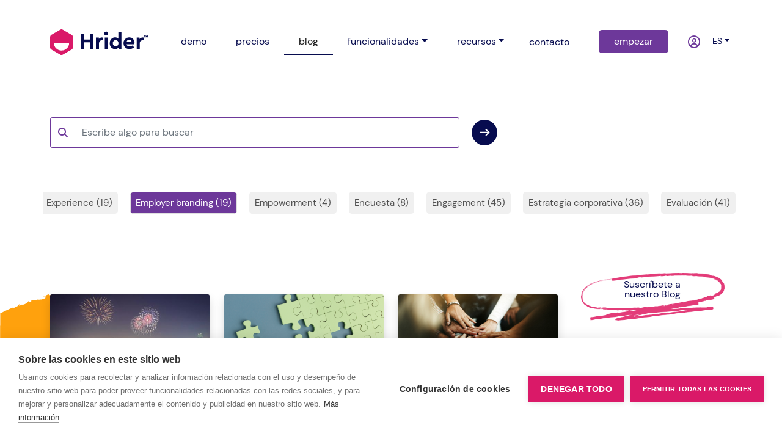

--- FILE ---
content_type: text/html;charset=UTF-8
request_url: https://www.hrider.net/es/blog/employer-branding.html;jsessionid=ed49bda2963851d9beeabb6d8e77
body_size: 9238
content:
<?xml version='1.0' encoding='UTF-8' ?>
<!DOCTYPE html>
<html xmlns="http://www.w3.org/1999/xhtml" lang="es"><head id="head">
        
        <meta charset="utf-8" />
        <meta name="viewport" content="width=device-width, initial-scale=1" />
        
        <title> Artículos de Recursos Humanos sobre Employer branding - Hrider</title>
            <meta name="description" content="Artículos sobre 'Employer branding' con información e ideas prácticas para aplicar desde Recursos Humanos en tu organización. Encuentra cientos de artículos especializados en RRHH clasificados por temáticas." />
            <meta name="keywords" content="blog,RRHH,gestión del talento,recursos humanos,desempeño,evaluación,360º,clima laboral,nine box,competencias,talento,objetivos,nom035" />
        <meta name="author" content="Hrider" />
<link rel="canonical" hreflang="x-default" href="https://www.hrider.net/blog/employer-branding.html"/>
<link rel="alternate" hreflang="ca" href="https://www.hrider.net/ca/blog/employer-branding.html"/>
<link rel="alternate" hreflang="en" href="https://www.hrider.net/en/blog/employer-branding.html"/>
<link rel="alternate" hreflang="es" href="https://www.hrider.net/es/blog/employer-branding.html"/>
<link rel="alternate" hreflang="x-default" href="https://www.hrider.net/blog/employer-branding.html"/>

        
        <link rel="icon" href="/assets/imgs/favicon.ico" type="image/vnd.microsoft.icon" />
                
        
        <link rel="stylesheet" href="/assets/css/bootstrap.min.css" />
        
        <link rel="preload" href="/assets/owlcarousel/assets/owl.carousel.min.css" as="style" onload="this.onload = null;this.rel = 'stylesheet'" />
        <noscript>
            <link rel="stylesheet" href="/assets/owlcarousel/assets/owl.carousel.min.css" />
        </noscript>

        <link rel="preload" href="/assets/owlcarousel/assets/owl.theme.default.css" as="style" onload="this.onload = null;this.rel = 'stylesheet'" />
        <noscript>
            <link rel="stylesheet" href="/assets/owlcarousel/assets/owl.theme.default.css" />
        </noscript>

        <link rel="preload" href="/assets/css/animate.min.css" as="style" onload="this.onload = null;this.rel = 'stylesheet'" />
        <noscript>
            <link rel="stylesheet" href="/assets/css/animate.min.css" />
        </noscript>

        <link rel="stylesheet" href="/assets/css/custom.css?v=3_12_1" />
            <script defer="true" type="text/javascript" src="//platform-api.sharethis.com/js/sharethis.js#property=5ae5ff59de20620011e034bc&amp;product=inline-share-buttons"></script>
            <script src="https://www.google.com/recaptcha/api.js" async="true" defer="true"></script>
            <script>(function(w,d,s,l,i){w[l]=w[l]||[];w[l].push({'gtm.start':
            new Date().getTime(),event:'gtm.js'});var f=d.getElementsByTagName(s)[0],
            j=d.createElement(s),dl=l!='dataLayer'?'&l='+l:'';j.async=true;j.src=
            'https://www.googletagmanager.com/gtm.js?id='+i+dl;f.parentNode.insertBefore(j,f);
            })(window,document,'script','dataLayer','GTM-KLGCH86');</script></head><body>
            <noscript><iframe src="https://www.googletagmanager.com/ns.html?id=GTM-KLGCH86" height="0" width="0" style="display:none;visibility:hidden"></iframe></noscript>    

        <header id="header">
            <nav class="autohide navbar fixed-top navbar-expand-lg navbar-light bg-white py-lg-5" id="navbar-principal">
                <div class="container d-block">
                    <div class="row align-items-center">

                        
                        <div class="col-3 col-lg-12 d-block d-lg-none">
                            <button class="navbar-toggler border-0" onclick="closeToggle(this)" type="button" data-bs-toggle="collapse" data-bs-target="#main_nav" aria-controls="main_nav" aria-expanded="false" aria-label="Toggle navigation">
                                <span class="bar1"></span>
                                <span class="bar2"></span>
                                <span class="bar3"></span>
                            </button>
                        </div>

                        
                        <div class="col-6 col-lg-2 order-lg-1 text-center">
                            <a class="navbar-brand" href="/es/index.xhtml" title="Inicio">
                                <img id="logo" class="img-fluid w-100" src="/assets/imgs/logo.svg" alt="" width="159" height="42" />
                                <img id="logo-white" class="img-fluid w-100 d-none" src="/assets/imgs/logo-white.svg" alt="" width="159" height="42" />
                            </a>
                        </div>
                        
                        
                        <div class="col-3 col-lg-4 order-lg-3">
                            <ul class="navbar-nav float-end">
                                <li class="nav-item d-none d-lg-block pe-3 pe-xl-4">
                                    <a class="nav-link px-3 px-xl-4 " href="/es/contacto.xhtml" title="contacto">
                                        contacto            
                                    </a>
                                </li>
                                <li class="nav-item d-none d-lg-block">
                                    <a class="nav-link px-3 px-xl-4 btn btn-secondary text-white rounded-3" title="probar gratis Hrider" href="/es/demo.xhtml">
                                        empezar
                                    </a>
                                </li>
                                <li class="nav-item">
                                    <div class="container px-3 px-xl-4">
                                    <div class="row">
                                        <div class="col-6">
                                        <a class="nav-link" href="/es/login.xhtml" title="iniciar sesión">
                                            <i class="fa-regular fa-circle-user fa-lg text-secondary"></i>
                                        </a>
                                        </div>
                                        
                                        <div class="col-6 dropdown">
        <a class="nav-link dropdown-toggle text-uppercase small" href="#" id="dropdownLang" data-bs-toggle="dropdown" aria-expanded="false">es</a>
        
        <div class="dropdown-menu" aria-labelledby="dropdownLang" data-bs-popper="none" style="min-width:auto !important;">
                <a class="dropdown-item " href="https://www.hrider.net/ca/blog/employer-branding.html">
                    Català [CA]
                </a>
                <a class="dropdown-item " href="https://www.hrider.net/en/blog/employer-branding.html">
                    English [EN]
                </a>
                <a class="dropdown-item selected" href="https://www.hrider.net/es/blog/employer-branding.html">
                    Español [ES]
                </a>            
        </div>
                                        </div>
                                    </div>
                                    </div>
                                </li>
                            </ul>
                        </div>

                        
                        <div class="col-12 col-lg-6 order-lg-2">
                            <div class="collapse navbar-collapse" id="main_nav">
                                <ul class="navbar-nav">
                                    
                                    <li class="nav-item">
                                        <a class="nav-link px-3 px-xl-4 " href="/es/demo.xhtml" title="probar gratis Hrider">demo</a>
                                    </li>
                                    <li class="nav-item">
                                        <a class="nav-link px-3 px-xl-4 " href="/es/precios.xhtml" title="precios">precios</a>
                                    </li>

                                    <li class="nav-item">
                                        <a class="nav-link px-3 px-xl-4 active" href="/es/blog.xhtml" title="Blog sobre Recursos Humanos">
                                            blog
                                        </a>
                                    </li>
                                    <li class="nav-item dropdown">
                                        <a class="nav-link px-3 px-xl-4 pe-xl-4 dropdown-toggle" href="#" id="dropdown03" data-bs-toggle="dropdown" aria-expanded="false">funcionalidades</a>
                                        <ul class="dropdown-menu" aria-labelledby="dropdown03" data-bs-popper="none">
                                            <li><a class="dropdown-item px-3 px-xl-4 text-lowercase" href="/es/clima-laboral.xhtml" title="Clima Laboral">Clima Laboral</a></li>
                                            <li><a class="dropdown-item px-3 px-xl-4 text-lowercase" href="/es/desempeno.xhtml" title="Desempeño">Desempeño</a></li>
                                            <li><a class="dropdown-item px-3 px-xl-4 text-lowercase" href="/es/feedback-360.xhtml" title="Feedback 360º">Feedback 360º</a></li>
                                            <li><a class="dropdown-item px-3 px-xl-4 text-lowercase" href="/es/9-box.xhtml" title="Nine Box Grid">Nine Box Grid</a></li>
                                            <li><a class="dropdown-item px-3 px-xl-4 text-lowercase" href="/es/people-analytics.xhtml" title="People Analytics">People Analytics</a></li>
                                            <li><a class="dropdown-item px-3 px-xl-4 text-lowercase" href="/es/riesgos-psicosociales.xhtml" title="Riesgos Psicosociales">Riesgos Psicosociales</a></li>
                                        </ul>
                                    </li>
                                    <li class="nav-item dropdown">
                                        <a class="nav-link px-3 px-xl-4 dropdown-toggle" href="#" id="dropdown03" data-bs-toggle="dropdown" aria-expanded="false">recursos</a>
                                        <ul class="dropdown-menu" aria-labelledby="dropdown03" data-bs-popper="none">
                                            <li><a class="dropdown-item px-3 px-xl-4" href="https://dev.hrider.net/faces/es/overview.xhtml" title="API">API</a></li>
                                            <li><a class="dropdown-item px-3 px-xl-4" href="/es/diccionario.xhtml" title="diccionario RRHH">diccionario RRHH</a></li>
                                            <li><a class="dropdown-item px-3 px-xl-4" href="/es/marketplace.xhtml" title="marketplace">marketplace</a></li>
                                        </ul>
                                    </li>
                                </ul>
                            </div>
                        </div>

                    </div>

                </div>
            </nav>

        </header>
<form id="fmain" name="fmain" method="post" action="/blog.xhtml" enctype="application/x-www-form-urlencoded">
<input type="hidden" name="fmain" value="fmain" />

                <main id="main" class="px-0 pt-5 mt-lg-5 position-relative blog">    
        
        
        <div class="container pt-3 pt-lg-5 text-primary">
            <div class="row">
                
                
                <div class="col-12 col-lg-8 py-5">
                    <div class="input-group mb-3">
                        <span class="input-group-text bg-white border-end-0 border-secondary" id="basic-addon1">
                                <i class="fas fa-search text-secondary" aria-hidden="true"></i>
                        </span><input id="bscInput" type="text" name="bscInput" value="" class="form-control bg-white border-start-0 rounded-end border-secondary text-secondary" maxlength="40" onkeypress="doClick(event, 'bscBtn')" title="Buscar en el blog" placeholder="Escribe algo para buscar" /><script src="/resource/jakarta.faces.resource/faces.js?ln=jakarta.faces"></script><a id="bscBtn" href="#" type="button" onclick="mojarra.cljs(document.getElementById('fmain'),{'bscBtn':'bscBtn'},'');return false" class="btn btn-outline-light btn-sm border-0 p-0 ms-3 rounded-pill">
                            <img src="/assets/imgs/iconos/flecha-o-primary.svg" alt="Buscar" class="img-fluid p-1" loading="lazy" /></a>
                        
                    </div>
                </div>
                

                
                <div id="temasPanel" class="col-12 col-lg-auto px-0 overflow-x-scroll scrollbarX position-relative">
                    <ul class="list-group list-group-horizontal border-0 bg-transparent mb-1">
                        <li class="list-group-item border-0 ps-1 bg-transparent"><a href="/es/blog/aprendizaje.html" title="Artículos de recursos humanos sobre &quot;Aprendizaje&quot;" class="btn btn-info tema px-2 px-xl-2 rounded-3">Aprendizaje (12)</a>
                            
                        </li>
                        <li class="list-group-item border-0 ps-1 bg-transparent"><a href="/es/blog/autoevaluacion.html" title="Artículos de recursos humanos sobre &quot;Autoevaluación&quot;" class="btn btn-info tema px-2 px-xl-2 rounded-3">Autoevaluación (12)</a>
                            
                        </li>
                        <li class="list-group-item border-0 ps-1 bg-transparent"><a href="/es/blog/beneficios.html" title="Artículos de recursos humanos sobre &quot;Beneficios&quot;" class="btn btn-info tema px-2 px-xl-2 rounded-3">Beneficios (1)</a>
                            
                        </li>
                        <li class="list-group-item border-0 ps-1 bg-transparent"><a href="/es/blog/clima-laboral.html" title="Artículos de recursos humanos sobre &quot;Clima laboral&quot;" class="btn btn-info tema px-2 px-xl-2 rounded-3">Clima laboral (39)</a>
                            
                        </li>
                        <li class="list-group-item border-0 ps-1 bg-transparent"><a href="/es/blog/competencias.html" title="Artículos de recursos humanos sobre &quot;Competencias&quot;" class="btn btn-info tema px-2 px-xl-2 rounded-3">Competencias (28)</a>
                            
                        </li>
                        <li class="list-group-item border-0 ps-1 bg-transparent"><a href="/es/blog/compromiso.html" title="Artículos de recursos humanos sobre &quot;Compromiso&quot;" class="btn btn-info tema px-2 px-xl-2 rounded-3">Compromiso (16)</a>
                            
                        </li>
                        <li class="list-group-item border-0 ps-1 bg-transparent"><a href="/es/blog/comunicacion.html" title="Artículos de recursos humanos sobre &quot;Comunicación&quot;" class="btn btn-info tema px-2 px-xl-2 rounded-3">Comunicación (33)</a>
                            
                        </li>
                        <li class="list-group-item border-0 ps-1 bg-transparent"><a href="/es/blog/conciliacion.html" title="Artículos de recursos humanos sobre &quot;Conciliación&quot;" class="btn btn-info tema px-2 px-xl-2 rounded-3">Conciliación (9)</a>
                            
                        </li>
                        <li class="list-group-item border-0 ps-1 bg-transparent"><a href="/es/blog/cultura-corporativa.html" title="Artículos de recursos humanos sobre &quot;Cultura corporativa&quot;" class="btn btn-info tema px-2 px-xl-2 rounded-3">Cultura corporativa (35)</a>
                            
                        </li>
                        <li class="list-group-item border-0 ps-1 bg-transparent"><a href="/es/blog/customer-experience.html" title="Artículos de recursos humanos sobre &quot;Customer experience&quot;" class="btn btn-info tema px-2 px-xl-2 rounded-3">Customer experience (5)</a>
                            
                        </li>
                        <li class="list-group-item border-0 ps-1 bg-transparent"><a href="/es/blog/desarrollo-profesional.html" title="Artículos de recursos humanos sobre &quot;Desarrollo profesional&quot;" class="btn btn-info tema px-2 px-xl-2 rounded-3">Desarrollo profesional (40)</a>
                            
                        </li>
                        <li class="list-group-item border-0 ps-1 bg-transparent"><a href="/es/blog/desempeno.html" title="Artículos de recursos humanos sobre &quot;Desempeño&quot;" class="btn btn-info tema px-2 px-xl-2 rounded-3">Desempeño (32)</a>
                            
                        </li>
                        <li class="list-group-item border-0 ps-1 bg-transparent"><a href="/es/blog/diversidad.html" title="Artículos de recursos humanos sobre &quot;Diversidad&quot;" class="btn btn-info tema px-2 px-xl-2 rounded-3">Diversidad (5)</a>
                            
                        </li>
                        <li class="list-group-item border-0 ps-1 bg-transparent"><a href="/es/blog/eficiencia.html" title="Artículos de recursos humanos sobre &quot;Eficiencia&quot;" class="btn btn-info tema px-2 px-xl-2 rounded-3">Eficiencia (13)</a>
                            
                        </li>
                        <li class="list-group-item border-0 ps-1 bg-transparent"><a href="/es/blog/employee-experience.html" title="Artículos de recursos humanos sobre &quot;Employee Experience&quot;" class="btn btn-info tema px-2 px-xl-2 rounded-3">Employee Experience (19)</a>
                            
                        </li>
                        <li class="list-group-item border-0 ps-1 bg-transparent"><a href="/es/blog.xhtml" title="Artículos de recursos humanos sobre &quot;Employer branding&quot;" class="btn btn-info tema px-2 px-xl-2 rounded-3 active">Employer branding (19)</a>
                            
                        </li>
                        <li class="list-group-item border-0 ps-1 bg-transparent"><a href="/es/blog/empowerment.html" title="Artículos de recursos humanos sobre &quot;Empowerment&quot;" class="btn btn-info tema px-2 px-xl-2 rounded-3">Empowerment (4)</a>
                            
                        </li>
                        <li class="list-group-item border-0 ps-1 bg-transparent"><a href="/es/blog/encuesta.html" title="Artículos de recursos humanos sobre &quot;Encuesta&quot;" class="btn btn-info tema px-2 px-xl-2 rounded-3">Encuesta (8)</a>
                            
                        </li>
                        <li class="list-group-item border-0 ps-1 bg-transparent"><a href="/es/blog/engagement.html" title="Artículos de recursos humanos sobre &quot;Engagement&quot;" class="btn btn-info tema px-2 px-xl-2 rounded-3">Engagement (45)</a>
                            
                        </li>
                        <li class="list-group-item border-0 ps-1 bg-transparent"><a href="/es/blog/estrategia-corporativa.html" title="Artículos de recursos humanos sobre &quot;Estrategia corporativa&quot;" class="btn btn-info tema px-2 px-xl-2 rounded-3">Estrategia corporativa (36)</a>
                            
                        </li>
                        <li class="list-group-item border-0 ps-1 bg-transparent"><a href="/es/blog/evaluacion.html" title="Artículos de recursos humanos sobre &quot;Evaluación&quot;" class="btn btn-info tema px-2 px-xl-2 rounded-3">Evaluación (41)</a>
                            
                        </li>
                        <li class="list-group-item border-0 ps-1 bg-transparent"><a href="/es/blog/feedback.html" title="Artículos de recursos humanos sobre &quot;Feedback&quot;" class="btn btn-info tema px-2 px-xl-2 rounded-3">Feedback (60)</a>
                            
                        </li>
                        <li class="list-group-item border-0 ps-1 bg-transparent"><a href="/es/blog/flexibilidad.html" title="Artículos de recursos humanos sobre &quot;Flexibilidad&quot;" class="btn btn-info tema px-2 px-xl-2 rounded-3">Flexibilidad (1)</a>
                            
                        </li>
                        <li class="list-group-item border-0 ps-1 bg-transparent"><a href="/es/blog/formacion.html" title="Artículos de recursos humanos sobre &quot;Formación&quot;" class="btn btn-info tema px-2 px-xl-2 rounded-3">Formación (4)</a>
                            
                        </li>
                        <li class="list-group-item border-0 ps-1 bg-transparent"><a href="/es/blog/fortalezas.html" title="Artículos de recursos humanos sobre &quot;Fortalezas&quot;" class="btn btn-info tema px-2 px-xl-2 rounded-3">Fortalezas (7)</a>
                            
                        </li>
                        <li class="list-group-item border-0 ps-1 bg-transparent"><a href="/es/blog/future-of-work.html" title="Artículos de recursos humanos sobre &quot;Future of work&quot;" class="btn btn-info tema px-2 px-xl-2 rounded-3">Future of work (12)</a>
                            
                        </li>
                        <li class="list-group-item border-0 ps-1 bg-transparent"><a href="/es/blog/gestion-rrhh.html" title="Artículos de recursos humanos sobre &quot;Gestión RRHH&quot;" class="btn btn-info tema px-2 px-xl-2 rounded-3">Gestión RRHH (76)</a>
                            
                        </li>
                        <li class="list-group-item border-0 ps-1 bg-transparent"><a href="/es/blog/humor.html" title="Artículos de recursos humanos sobre &quot;Humor&quot;" class="btn btn-info tema px-2 px-xl-2 rounded-3">Humor (1)</a>
                            
                        </li>
                        <li class="list-group-item border-0 ps-1 bg-transparent"><a href="/es/blog/innovacion.html" title="Artículos de recursos humanos sobre &quot;Innovación&quot;" class="btn btn-info tema px-2 px-xl-2 rounded-3">Innovación (27)</a>
                            
                        </li>
                        <li class="list-group-item border-0 ps-1 bg-transparent"><a href="/es/blog/inteligencia-artificial.html" title="Artículos de recursos humanos sobre &quot;Inteligencia Artificial&quot;" class="btn btn-info tema px-2 px-xl-2 rounded-3">Inteligencia Artificial (2)</a>
                            
                        </li>
                        <li class="list-group-item border-0 ps-1 bg-transparent"><a href="/es/blog/liderazgo.html" title="Artículos de recursos humanos sobre &quot;Liderazgo&quot;" class="btn btn-info tema px-2 px-xl-2 rounded-3">Liderazgo (41)</a>
                            
                        </li>
                        <li class="list-group-item border-0 ps-1 bg-transparent"><a href="/es/blog/management.html" title="Artículos de recursos humanos sobre &quot;Management&quot;" class="btn btn-info tema px-2 px-xl-2 rounded-3">Management (28)</a>
                            
                        </li>
                        <li class="list-group-item border-0 ps-1 bg-transparent"><a href="/es/blog/metodologia.html" title="Artículos de recursos humanos sobre &quot;Metodología&quot;" class="btn btn-info tema px-2 px-xl-2 rounded-3">Metodología (9)</a>
                            
                        </li>
                        <li class="list-group-item border-0 ps-1 bg-transparent"><a href="/es/blog/millennials.html" title="Artículos de recursos humanos sobre &quot;Millennials&quot;" class="btn btn-info tema px-2 px-xl-2 rounded-3">Millennials (5)</a>
                            
                        </li>
                        <li class="list-group-item border-0 ps-1 bg-transparent"><a href="/es/blog/motivacion.html" title="Artículos de recursos humanos sobre &quot;Motivación&quot;" class="btn btn-info tema px-2 px-xl-2 rounded-3">Motivación (64)</a>
                            
                        </li>
                        <li class="list-group-item border-0 ps-1 bg-transparent"><a href="/es/blog/negociacion.html" title="Artículos de recursos humanos sobre &quot;Negociación&quot;" class="btn btn-info tema px-2 px-xl-2 rounded-3">Negociación (3)</a>
                            
                        </li>
                        <li class="list-group-item border-0 ps-1 bg-transparent"><a href="/es/blog/objetivos.html" title="Artículos de recursos humanos sobre &quot;Objetivos&quot;" class="btn btn-info tema px-2 px-xl-2 rounded-3">Objetivos (18)</a>
                            
                        </li>
                        <li class="list-group-item border-0 ps-1 bg-transparent"><a href="/es/blog/onboarding.html" title="Artículos de recursos humanos sobre &quot;Onboarding&quot;" class="btn btn-info tema px-2 px-xl-2 rounded-3">Onboarding (2)</a>
                            
                        </li>
                        <li class="list-group-item border-0 ps-1 bg-transparent"><a href="/es/blog/organigrama.html" title="Artículos de recursos humanos sobre &quot;Organigrama&quot;" class="btn btn-info tema px-2 px-xl-2 rounded-3">Organigrama (1)</a>
                            
                        </li>
                        <li class="list-group-item border-0 ps-1 bg-transparent"><a href="/es/blog/plan-de-accion.html" title="Artículos de recursos humanos sobre &quot;Plan de acción&quot;" class="btn btn-info tema px-2 px-xl-2 rounded-3">Plan de acción (6)</a>
                            
                        </li>
                        <li class="list-group-item border-0 ps-1 bg-transparent"><a href="/es/blog/plan-de-sucesion.html" title="Artículos de recursos humanos sobre &quot;Plan de sucesión&quot;" class="btn btn-info tema px-2 px-xl-2 rounded-3">Plan de sucesión (2)</a>
                            
                        </li>
                        <li class="list-group-item border-0 ps-1 bg-transparent"><a href="/es/blog/playlist.html" title="Artículos de recursos humanos sobre &quot;Playlist&quot;" class="btn btn-info tema px-2 px-xl-2 rounded-3">Playlist (18)</a>
                            
                        </li>
                        <li class="list-group-item border-0 ps-1 bg-transparent"><a href="/es/blog/podcast.html" title="Artículos de recursos humanos sobre &quot;Podcast&quot;" class="btn btn-info tema px-2 px-xl-2 rounded-3">Podcast (3)</a>
                            
                        </li>
                        <li class="list-group-item border-0 ps-1 bg-transparent"><a href="/es/blog/potencial.html" title="Artículos de recursos humanos sobre &quot;Potencial&quot;" class="btn btn-info tema px-2 px-xl-2 rounded-3">Potencial (16)</a>
                            
                        </li>
                        <li class="list-group-item border-0 ps-1 bg-transparent"><a href="/es/blog/productividad.html" title="Artículos de recursos humanos sobre &quot;Productividad&quot;" class="btn btn-info tema px-2 px-xl-2 rounded-3">Productividad (39)</a>
                            
                        </li>
                        <li class="list-group-item border-0 ps-1 bg-transparent"><a href="/es/blog/rendimiento.html" title="Artículos de recursos humanos sobre &quot;Rendimiento&quot;" class="btn btn-info tema px-2 px-xl-2 rounded-3">Rendimiento (32)</a>
                            
                        </li>
                        <li class="list-group-item border-0 ps-1 bg-transparent"><a href="/es/blog/rol.html" title="Artículos de recursos humanos sobre &quot;Rol&quot;" class="btn btn-info tema px-2 px-xl-2 rounded-3">Rol (1)</a>
                            
                        </li>
                        <li class="list-group-item border-0 ps-1 bg-transparent"><a href="/es/blog/salario-emocional.html" title="Artículos de recursos humanos sobre &quot;Salario emocional&quot;" class="btn btn-info tema px-2 px-xl-2 rounded-3">Salario emocional (11)</a>
                            
                        </li>
                        <li class="list-group-item border-0 ps-1 bg-transparent"><a href="/es/blog/satisfaccion-laboral.html" title="Artículos de recursos humanos sobre &quot;Satisfacción laboral&quot;" class="btn btn-info tema px-2 px-xl-2 rounded-3">Satisfacción laboral (39)</a>
                            
                        </li>
                        <li class="list-group-item border-0 ps-1 bg-transparent"><a href="/es/blog/seleccion.html" title="Artículos de recursos humanos sobre &quot;Selección&quot;" class="btn btn-info tema px-2 px-xl-2 rounded-3">Selección (6)</a>
                            
                        </li>
                        <li class="list-group-item border-0 ps-1 bg-transparent"><a href="/es/blog/talento.html" title="Artículos de recursos humanos sobre &quot;Talento&quot;" class="btn btn-info tema px-2 px-xl-2 rounded-3">Talento (33)</a>
                            
                        </li>
                        <li class="list-group-item border-0 ps-1 bg-transparent"><a href="/es/blog/teletrabajo.html" title="Artículos de recursos humanos sobre &quot;Teletrabajo&quot;" class="btn btn-info tema px-2 px-xl-2 rounded-3">Teletrabajo (13)</a>
                            
                        </li>
                        <li class="list-group-item border-0 ps-1 bg-transparent"><a href="/es/blog/trabajo-en-equipo.html" title="Artículos de recursos humanos sobre &quot;Trabajo en equipo&quot;" class="btn btn-info tema px-2 px-xl-2 rounded-3">Trabajo en equipo (19)</a>
                            
                        </li>
                        <li class="list-group-item border-0 ps-1 bg-transparent"><a href="/es/blog/trabajo-en-red.html" title="Artículos de recursos humanos sobre &quot;Trabajo en red&quot;" class="btn btn-info tema px-2 px-xl-2 rounded-3">Trabajo en red (5)</a>
                            
                        </li>
                        <li class="list-group-item border-0 ps-1 bg-transparent"><a href="/es/blog/transformacion-digital.html" title="Artículos de recursos humanos sobre &quot;Transformación digital&quot;" class="btn btn-info tema px-2 px-xl-2 rounded-3">Transformación digital (27)</a>
                            
                        </li>
                    </ul>
                </div>
                

                
                <div class="col-12 col-lg-9 z-1">
                    <div class="row my-5 row-cols-1 row-cols-md-3 g-4">
                                    <div class="col mb-4">
                                    </div>
                                    <div class="col mb-4">
                                    </div>
                                    <div class="col mb-4">
                                    </div>
                                    <div class="col mb-4">                    
        <div class="card h-100 text-center border-0 shadow"><img src="https://cms.hrider.net/mybox/cms/_thumb_461x0_33552.png" alt="Qué es y cómo aplicar procesos de Onboarding" height="307" width="461" class="card-img-top h-auto" loading="lazy" />            
            
            
            
            <div class="card-body introBlog">15 de mayo de 2024<a href="/es/blog/8024/1/que-es-y-como-aplicar-procesos-de-onboarding.html" class="h5 card-title py-4 d-block text-decoration-none">Qué es y cómo aplicar procesos de Onboarding</a>
                <p class="card-text text-muted">¿Te has preguntado alguna vez qué pasa por la cabeza de aquellos aspirantes que recién ingresan a tu empresa? ¿Has puesto en marcha algún plan para garantizar que permanezcan dentro de la misma?. Te explicamos qué es y cómo aplicar procesos de Onboarding y sus beneficios inmediatos.
                </p>
            </div>
            <div class="card-footer border-0 bg-transparent">
                <a href="/es/blog/8024/1/que-es-y-como-aplicar-procesos-de-onboarding.html" class="btn btn-outline-secondary border-0 btn-sm rounded-3">
                    leer más
                    <img src="/assets/imgs/iconos/flecha-o-secondary.svg" class="img-fluid ms-3" alt="..." loading="lazy" />
                </a>
            </div>
        </div>
                                    </div>
                                    <div class="col mb-4">                    
        <div class="card h-100 text-center border-0 shadow"><img src="https://cms.hrider.net/mybox/cms/_thumb_461x0_34241.png" alt="Culture Fit: qué es, beneficios y plantilla gratuita" height="307" width="461" class="card-img-top h-auto" loading="lazy" />            
            
            
            
            <div class="card-body introBlog">26 de septiembre de 2023<a href="/es/blog/8280/1/culture-fit-que-es-beneficios-y-plantilla-gratuita.html" class="h5 card-title py-4 d-block text-decoration-none">Culture Fit: qué es, beneficios y plantilla gratuita</a>
                <p class="card-text text-muted">La cultura de una empresa es fundamental, tanto que si una persona no encaja en ella podría sufrir el síndrome del burnout muy pronto o destruir el clima laboral positivo, ¿lo tienes en cuenta cuando seleccionas a los futuros integrantes? Hablamos del Culture Fit e incluímos una plantilla gratuita para que puedas medirlo.

                </p>
            </div>
            <div class="card-footer border-0 bg-transparent">
                <a href="/es/blog/8280/1/culture-fit-que-es-beneficios-y-plantilla-gratuita.html" class="btn btn-outline-secondary border-0 btn-sm rounded-3">
                    leer más
                    <img src="/assets/imgs/iconos/flecha-o-secondary.svg" class="img-fluid ms-3" alt="..." loading="lazy" />
                </a>
            </div>
        </div>
                                    </div>
                                    <div class="col mb-4">                    
        <div class="card h-100 text-center border-0 shadow"><img src="https://cms.hrider.net/mybox/cms/_thumb_461x0_34186.png" alt="La importancia de tener un propósito: el mejor impulso de una organización" height="259" width="461" class="card-img-top h-auto" loading="lazy" />            
            
            
            
            <div class="card-body introBlog">22 de agosto de 2023<a href="/es/blog/8274/1/la-importancia-de-tener-un-proposito-el-mejor-impulso-de-una-organizacion.html" class="h5 card-title py-4 d-block text-decoration-none">La importancia de tener un propósito: el mejor impulso de una organización</a>
                <p class="card-text text-muted"><p>
	Ayudar a salvar el planeta, ayudar a que las personas alcancen su máximo potencial o simplemente mejorar las vidas de los clientes; todas las personas estamos motivadas por algo mucho más grande que nosotras mismas. Este motivo por el que cada día trabajamos es nuestro propósito, ¡y es fundamental para cualquier organización!</p>

                </p>
            </div>
            <div class="card-footer border-0 bg-transparent">
                <a href="/es/blog/8274/1/la-importancia-de-tener-un-proposito-el-mejor-impulso-de-una-organizacion.html" class="btn btn-outline-secondary border-0 btn-sm rounded-3">
                    leer más
                    <img src="/assets/imgs/iconos/flecha-o-secondary.svg" class="img-fluid ms-3" alt="..." loading="lazy" />
                </a>
            </div>
        </div>
                                    </div>
                                    <div class="col mb-4">
                                    </div>
                                    <div class="col mb-4">
                                    </div>
                                    <div class="col mb-4">
                                    </div>
                                    <div class="col mb-4">                    
        <div class="card h-100 text-center border-0 shadow"><img src="https://cms.hrider.net/mybox/cms/_thumb_461x0_33876.png" alt="Qué es una entrevista de salida y cómo realizarla en tu empresa" height="259" width="461" class="card-img-top h-auto" loading="lazy" />            
            
            
            
            <div class="card-body introBlog">31 de mayo de 2022<a href="/es/blog/8151/1/que-es-una-entrevista-de-salida-y-como-realizarla-en-tu-empresa.html" class="h5 card-title py-4 d-block text-decoration-none">Qué es una entrevista de salida y cómo realizarla en tu empresa</a>
                <p class="card-text text-muted">Las entrevistas de salida son fundamentales para que una empresa siga creciendo y tomando mejores decisiones. Además de obtener información muy valiosa, también ayudan a mejorar el Employer Branding de la mano de las personas que se van de la organización

                </p>
            </div>
            <div class="card-footer border-0 bg-transparent">
                <a href="/es/blog/8151/1/que-es-una-entrevista-de-salida-y-como-realizarla-en-tu-empresa.html" class="btn btn-outline-secondary border-0 btn-sm rounded-3">
                    leer más
                    <img src="/assets/imgs/iconos/flecha-o-secondary.svg" class="img-fluid ms-3" alt="..." loading="lazy" />
                </a>
            </div>
        </div>
                                    </div>
                                    <div class="col mb-4">                    
        <div class="card h-100 text-center border-0 shadow"><img src="https://cms.hrider.net/mybox/cms/_thumb_461x0_33774.png" alt="Estrategia DEI: qué es y cómo llevarla a cabo" height="295" width="461" class="card-img-top h-auto" loading="lazy" />            
            
            
            
            <div class="card-body introBlog">20 de marzo de 2022<a href="/es/blog/8107/1/estrategia-dei-que-es-y-como-llevarla-a-cabo.html" class="h5 card-title py-4 d-block text-decoration-none">Estrategia DEI: qué es y cómo llevarla a cabo</a>
                <p class="card-text text-muted">Cada vez más empresas están tomando medidas para abordar la diversidad, la equidad y la inclusión en el trabajo. Te contamos qué implica cada uno de estos términos en el día a día de tu organización y cómo crear una Estrategia DEI efectiva.
                </p>
            </div>
            <div class="card-footer border-0 bg-transparent">
                <a href="/es/blog/8107/1/estrategia-dei-que-es-y-como-llevarla-a-cabo.html" class="btn btn-outline-secondary border-0 btn-sm rounded-3">
                    leer más
                    <img src="/assets/imgs/iconos/flecha-o-secondary.svg" class="img-fluid ms-3" alt="..." loading="lazy" />
                </a>
            </div>
        </div>
                                    </div>
                                    <div class="col mb-4">                    
        <div class="card h-100 text-center border-0 shadow"><img src="https://cms.hrider.net/mybox/cms/_thumb_461x0_32052.png" alt="Errores terroríficos en la Gestión del Talento" height="314" width="461" class="card-img-top h-auto" loading="lazy" />            
            
            
            
            <div class="card-body introBlog">22 de octubre de 2020<a href="/es/blog/7151/1/errores-terrorificos-en-la-gestion-del-talento.html" class="h5 card-title py-4 d-block text-decoration-none">Errores terroríficos en la Gestión del Talento</a>
                <p class="card-text text-muted"><p>
	Un año más, nos aseguramos de que Halloween sea mucho más que un día para disfrazarse y decorar con calabazas. Queremos que sea una inspiración para no olvidar aquello que aterroriza a los empleados con talento y que logres que en tu organización todos se lo pasen de miedo dando lo mejor de si mismos.</p>

                </p>
            </div>
            <div class="card-footer border-0 bg-transparent">
                <a href="/es/blog/7151/1/errores-terrorificos-en-la-gestion-del-talento.html" class="btn btn-outline-secondary border-0 btn-sm rounded-3">
                    leer más
                    <img src="/assets/imgs/iconos/flecha-o-secondary.svg" class="img-fluid ms-3" alt="..." loading="lazy" />
                </a>
            </div>
        </div>
                                    </div>
                                    <div class="col mb-4">
                                    </div>
                                    <div class="col mb-4">
                                    </div>
                                    <div class="col mb-4">
                                    </div>
                                    <div class="col mb-4">                    
        <div class="card h-100 text-center border-0 shadow"><img src="https://cms.hrider.net/mybox/cms/_thumb_461x0_28698.png" alt="Marca, Propósito y RRHH" height="271" width="461" class="card-img-top h-auto" loading="lazy" />            
            
            
            
            <div class="card-body introBlog">10 de junio de 2019<a href="/es/blog/5952/1/marca-proposito-y-rrhh.html" class="h5 card-title py-4 d-block text-decoration-none">Marca, Propósito y RRHH</a>
                <p class="card-text text-muted"><p>
	"Cuando escondes una parte de quien eres detrás de una máscara, escondes una parte de tu creatividad" F. Laloux.<br />
	Con este post escrito especialmente para los lectores de HRider, el especialista en comunicación y estrategia Marcos Guillén Meijide, nos inspira a reinventar lo que las empresas proyectamos hacia fuera y hacia dentro utilizando como base nuestros valores.</p>

                </p>
            </div>
            <div class="card-footer border-0 bg-transparent">
                <a href="/es/blog/5952/1/marca-proposito-y-rrhh.html" class="btn btn-outline-secondary border-0 btn-sm rounded-3">
                    leer más
                    <img src="/assets/imgs/iconos/flecha-o-secondary.svg" class="img-fluid ms-3" alt="..." loading="lazy" />
                </a>
            </div>
        </div>
                                    </div>
                                    <div class="col mb-4">                    
        <div class="card h-100 text-center border-0 shadow"><img src="https://cms.hrider.net/mybox/cms/_thumb_461x0_28292.png" alt="Di adiós a la Rotación" height="307" width="461" class="card-img-top h-auto" loading="lazy" />            
            
            
            
            <div class="card-body introBlog">27 de mayo de 2019<a href="/es/blog/5901/1/di-adios-a-la-rotacion.html" class="h5 card-title py-4 d-block text-decoration-none">Di adiós a la Rotación</a>
                <p class="card-text text-muted"><p>
	<span class="tL8wMe EMoHub" dir="ltr" id=":ud.co" style="text-align: left;">En Recursos Humanos reducir la tasa de rotación es clave. Para abordar este problema, es necesario observar las razones que la provocan y saber cómo combatirlas. En este post te ayudamos a reducir la rotación aumentando la satisfacción laboral y construyendo una cultura organizacional a la que todos querrán permanecer.</span></p>

                </p>
            </div>
            <div class="card-footer border-0 bg-transparent">
                <a href="/es/blog/5901/1/di-adios-a-la-rotacion.html" class="btn btn-outline-secondary border-0 btn-sm rounded-3">
                    leer más
                    <img src="/assets/imgs/iconos/flecha-o-secondary.svg" class="img-fluid ms-3" alt="..." loading="lazy" />
                </a>
            </div>
        </div>
                                    </div>
                                    <div class="col mb-4">                    
        <div class="card h-100 text-center border-0 shadow"><img src="https://cms.hrider.net/mybox/cms/_thumb_461x0_23358.png" alt="Employee Experience y Customer Experience, inseparables" height="268" width="461" class="card-img-top h-auto" loading="lazy" />            
            
            
            
            <div class="card-body introBlog">25 de noviembre de 2018<a href="/es/blog/5301/1/employee-experience-y-customer-experience-inseparables.html" class="h5 card-title py-4 d-block text-decoration-none">Employee Experience y Customer Experience, inseparables</a>
                <p class="card-text text-muted">¿Qué relación guardan el Employee Experience y el Customer Experience? Descubre en este post cómo una gran experiencia de cliente comienza y termina con el trabajo de nuestros colaboradores. 
No es casualidad que las empresas con más éxito en el mercado suelen ser precisamente aquellas en las que todo el mundo quiere trabajar.
                </p>
            </div>
            <div class="card-footer border-0 bg-transparent">
                <a href="/es/blog/5301/1/employee-experience-y-customer-experience-inseparables.html" class="btn btn-outline-secondary border-0 btn-sm rounded-3">
                    leer más
                    <img src="/assets/imgs/iconos/flecha-o-secondary.svg" class="img-fluid ms-3" alt="..." loading="lazy" />
                </a>
            </div>
        </div>
                                    </div>
                                    <div class="col mb-4">
                                    </div>
                                    <div class="col mb-4">
                                    </div>
                                    <div class="col mb-4">
                                    </div>
                                    <div class="col mb-4">                    
        <div class="card h-100 text-center border-0 shadow"><img src="https://cms.hrider.net/mybox/cms/_thumb_461x0_18963.png" alt="Por qué debes cuidar tu cultura organizacional" height="307" width="461" class="card-img-top h-auto" loading="lazy" />            
            
            
            
            <div class="card-body introBlog">16 de abril de 2018<a href="/es/blog/4801/1/por-que-debes-cuidar-tu-cultura-organizacional.html" class="h5 card-title py-4 d-block text-decoration-none">Por qué debes cuidar tu cultura organizacional</a>
                <p class="card-text text-muted"><p>
	Te explicamos por qué merece la pena dedicar pequeños esfuerzos a cuidar de tu cultura corporativa. No hay nada que tenga un mayor retorno de la inversión que una cultura organizacional sólida, ¿quieres saber más?</p>

                </p>
            </div>
            <div class="card-footer border-0 bg-transparent">
                <a href="/es/blog/4801/1/por-que-debes-cuidar-tu-cultura-organizacional.html" class="btn btn-outline-secondary border-0 btn-sm rounded-3">
                    leer más
                    <img src="/assets/imgs/iconos/flecha-o-secondary.svg" class="img-fluid ms-3" alt="..." loading="lazy" />
                </a>
            </div>
        </div>
                                    </div>
                                    <div class="col mb-4">                    
        <div class="card h-100 text-center border-0 shadow"><img src="https://cms.hrider.net/mybox/cms/_thumb_461x0_13155.png" alt="El mejor regalo: tu autoevaluación" height="301" width="461" class="card-img-top h-auto" loading="lazy" />            
            
            
            
            <div class="card-body introBlog">22 de mayo de 2017<a href="/es/blog/3851/1/el-mejor-regalo-tu-autoevaluacion.html" class="h5 card-title py-4 d-block text-decoration-none">El mejor regalo: tu autoevaluación</a>
                <p class="card-text text-muted">En el camino hacia el autoconocimiento, practicar periódicamente la autoevaluación de nuestras competencias hará que construyamos nuestra propia ruta hacia un desarrollo profesional acorde a nuestras expectativas vitales.
                </p>
            </div>
            <div class="card-footer border-0 bg-transparent">
                <a href="/es/blog/3851/1/el-mejor-regalo-tu-autoevaluacion.html" class="btn btn-outline-secondary border-0 btn-sm rounded-3">
                    leer más
                    <img src="/assets/imgs/iconos/flecha-o-secondary.svg" class="img-fluid ms-3" alt="..." loading="lazy" />
                </a>
            </div>
        </div>
                                    </div>
                                    <div class="col mb-4">                    
        <div class="card h-100 text-center border-0 shadow"><img src="https://cms.hrider.net/mybox/cms/_thumb_461x0_12877.png" alt="Cómo convertir el trabajo en un sitio genial" height="256" width="461" class="card-img-top h-auto" loading="lazy" />            
            
            
            
            <div class="card-body introBlog">2 de mayo de 2017<a href="/es/blog/3752/1/como-convertir-el-trabajo-en-un-sitio-genial.html" class="h5 card-title py-4 d-block text-decoration-none">Cómo convertir el trabajo en un sitio genial</a>
                <p class="card-text text-muted">Hay personas que piensan que un lugar perfecto para trabajar es algo más propio de un mundo de fantasía pero que en la vida real eso nunca pasa. Te demostramos cómo lo hacen algunas empresas para que a sus empleados les encante su trabajo.
                </p>
            </div>
            <div class="card-footer border-0 bg-transparent">
                <a href="/es/blog/3752/1/como-convertir-el-trabajo-en-un-sitio-genial.html" class="btn btn-outline-secondary border-0 btn-sm rounded-3">
                    leer más
                    <img src="/assets/imgs/iconos/flecha-o-secondary.svg" class="img-fluid ms-3" alt="..." loading="lazy" />
                </a>
            </div>
        </div>
                                    </div>
                        <div class="col-12 text-center">
                            <p><span title="anterior" class="btn btn-outline-secondary border-0 rounded-3 disabled">
                                    anterior          
                                    </span>                                        
                                |
                                
                                <a href="/es/blog/employer-branding.html?p=2" onclick="$(this).addClass('disabled')" title="siguiente" class="btn btn-outline-secondary border-0 rounded-3 ">
                                    siguiente
                                    </a>
                            </p>
                        </div>

                    </div>
                </div>

                
                <div class="col-12 col-lg-3 my-5 pt-4 z-1 d-none d-lg-block">
                    <div class="text-center rounded-3 fade-in mb-5" style="background-image: url('/assets/imgs/home/claim-7.png');background-repeat: no-repeat;background-size: 90%;background-position: 55% 50%;">
                        <a href="#" style="line-height:1" class="p-4 pb-5 d-block w-100 text-decoration-none" onclick="showSuscribirseDialog();">Suscríbete a<br/>nuestro Blog
                        </a>
                    </div>

                    <div class="text-center"><a href="/es/demo.xhtml" class="d-block "><img src="https://cms.hrider.net/mybox/cms/34271.png" height="451" title="¡Pruébalo gratis hoy sin límte de tiempo!" width="246" class="shadow" /></a>
                    </div>
                </div>
                

            </div>
        </div>
                </main><input type="hidden" name="jakarta.faces.ViewState" id="j_id1:jakarta.faces.ViewState:0" value="-4169476855355089627:1709624194274404949" autocomplete="off" />
</form>
<form id="fsus" name="fsus" method="post" action="/blog.xhtml" enctype="application/x-www-form-urlencoded">
<input type="hidden" name="fsus" value="fsus" />
    

        <div class="modal fade" role="dialog" id="suscribirseDialog" tabindex="-1" aria-labelledby="suscribirseLabel" aria-hidden="true" data-bs-backdrop="static">
            <div class="modal-dialog modal-lg modal-dialog-centered modal-dialog-scrollable">
                <div class="modal-content p-5">
                    <div class="modal-header pt-0 pb-lg-5 ps-0 pe-0 border-0 row">
                        <div class="col-12 col-lg-6 text-lg-start">
                            <span class="modal-title h5" id="suscribirseLabel">Suscribirse al blog de Hrider
                            </span>
                        </div>
                    </div>
                    <div class="modal-body bg-light border text-start p-2 p-lg-4">
                        
                                <div class="row justify-content-center px-lg-5">
                                    <div class="col-12 my-3">
                                        <div class="mb-lg-2"><label for="nombre" class="form-label">Nombre</label><input id="nombre" type="text" name="nombre" value="" class="form-control " placeholder="Tu nombre" /> 
                                        </div>
                                    </div>                                    
                                    <div class="col-12 col-lg-6 my-2">
                                        <div class="mb-lg-3"><label for="email" class="form-label">Email</label><input id="email" name="email" autocomplete="off" value="" class="form-control " placeholder="tu@company.com" type="email" /> 
                                        </div>
                                    </div>
                                    <div class="col-12 col-lg-6 my-2">
                                        <div class="mb-lg-3"><label for="email2" class="form-label">Repite tu email</label><input id="email2" name="email2" autocomplete="off" value="" class="form-control " placeholder="tu@company.com" type="email" /> 
                                        </div>
                                    </div>
                                </div>
                        
                    </div>

                    <div class="modal-footer border-0 pt-4 pb-0 ps-0 pe-0">
                        <div class="w-100">

                            <div class="row text-start mb-lg-3">
                                <div class="col-12">
                                    <div class="mb-3"><input id="soyMayor" type="checkbox" name="soyMayor" class="form-check-input" onchange="actualizarAceptarBtn()" />
                                        <label class="form-check-label d-inline" for="soyMayor">Soy mayor de 18 años
                                        </label>
                                    </div>
                                </div>
                                <div class="col-12">
                                    <div class="mb-3"><input id="rgpd" type="checkbox" name="rgpd" class="form-check-input" onchange="actualizarAceptarBtn()" />
                                        <label class="form-check-label d-inline" for="rgpd">He leído y acepto la <a href="/es/privacidad.xhtml" target="_blank">Política de Protección de Datos (RGPD)</a>.
                                        </label>
                                    </div>
                                </div>
                                <div class="col-12">
                                    <div class="mb-3"><input id="acepto" type="checkbox" name="acepto" class="form-check-input" onchange="actualizarAceptarBtn()" />
                                        <label class="form-check-label d-inline" for="acepto">He leído y acepto el <a href="/es/avisoLegal.xhtml" target="_blank">Aviso legal</a>.
                                        </label>
                                    </div>
                                </div>
                                <div class="col-12">
                                    <div class="mb-3"><input id="publi" type="checkbox" name="publi" class="form-check-input" onchange="actualizarAceptarBtn()" />
                                        <label class="form-check-label d-inline" for="publi">Acepto recibir comunicaciones de Hrider vía email.
                                        </label>
                                    </div>
                                </div>

                            </div>
                            
                            <div class="modal-footer border-0 pt-4 pb-0 ps-0 pe-0">
                                <button type="button" class="btn btn-outline-secondary px-3 px-xl-4 rounded-3 ms-auto" data-bs-dismiss="modal">cancelar
                                </button><a id="aceptarBtnRe" href="#" onclick="mojarra.cljs(document.getElementById('fsus'),{'aceptarBtnRe':'aceptarBtnRe','action':'suscribirse','postId':'','lang':'false','p':'1'},'');return false" class="none"></a>

                                <a id="aceptarBtn" class="btn btn-secondary px-3 px-xl-4 rounded-3 me-auto disabled" onclick="validate(event)">aceptar</a>                                        

                                <div id="recaptcha" class="g-recaptcha" data-sitekey="6LdhcIwoAAAAAO46st2b9jWrn9XuK__bwMdfhR0R" data-callback="recaptchaCallback" data-size="invisible"></div>
                            </div>
                            <div class="row">
                            </div>
                        </div>
                    </div>
                </div>
            </div>
        </div>
        <script type="text/javascript">
        // <![CDATA[
            function actualizarAceptarBtn() {
                if ($('#soyMayor').is(':checked') && $('#acepto').is(':checked') &&
                        $('#publi').is(':checked') && $('#rgpd').is(':checked')) {
                    $('#aceptarBtn').removeClass('disabled');
                } else {
                    $('#aceptarBtn').addClass('disabled');
                }
            }            
            
            function showSuscribirseDialog() {
                $('#suscribirseDialog').modal('show');
                document.getElementById('suscribirseDialog').addEventListener('shown.bs.modal', function() {
                    $('input#nombre').focus();                        
                    actualizarAceptarBtn();
                });
            }            

            function validate(event) {
                event.preventDefault();
                $('#aceptarBtn').addClass('disabled');
                grecaptcha.execute();
            }

            function recaptchaCallback() {
                $('#aceptarBtnRe').click();
            }
        // ]]>            
        </script><input type="hidden" name="jakarta.faces.ViewState" id="j_id1:jakarta.faces.ViewState:1" value="-4169476855355089627:1709624194274404949" autocomplete="off" />
</form>    
        <footer id="footer" class="container-fluid py-5 bg-primary">
            <div class="container">
                <div class="row justify-content-between">
                    
                    <div class="col-12 col-lg-3 py-3 order-lg-1">
                        <div class="row h-100">
                            <div class="col-6 col-lg-12 mb-3">
                                <a class="navbar-brand" href="/es/index.xhtml" title="Inicio">
                                    <img id="logo" class="img-fluid w-100" src="/assets/imgs/logo-white.svg" alt="" loading="lazy" width="159" height="42" />
                                </a>
                            </div>
                            
                            <div class="col-6 col-lg-12 align-self-end mb-3">
                                <ul class="nav">
                                    <li class="nav-item">
                                        <a class="" href="https://www.linkedin.com/company/hrider" title="Linkedin">
                                            <span class="fa-stack mx-0">
                                                <i class="fa-solid fa-circle fa-stack-2x fa-inverse"></i>
                                                <i class="fa-brands fa-linkedin-in fa-stack-1x"></i>
                                            </span>
                                        </a>
                                    </li>
                                    <li class="nav-item">
                                        <a class="" href="https://www.instagram.com/hrider360" title="Instagram">
                                            <span class="fa-stack mx-0">
                                                <i class="fa-solid fa-circle fa-stack-2x fa-inverse"></i>
                                                <i class="fa-brands fa-instagram fa-stack-1x"></i>
                                            </span>
                                        </a>
                                    </li>
                                    <li class="nav-item">
                                        <a class="" href="https://www.twitter.com/HRider360" title="X">
                                            <span class="fa-stack mx-0">
                                                <i class="fa-solid fa-circle fa-stack-2x fa-inverse"></i>
                                                <i class="fa-brands fa-x-twitter fa-stack-1x"></i>
                                            </span>
                                        </a>
                                    </li>
                                    <li class="nav-item">
                                        <a class="" href="https://open.spotify.com/user/hrider360" title="Spotify">
                                            <span class="fa-stack mx-0">
                                                <i class="fa-solid fa-circle fa-stack-2x fa-inverse"></i>
                                                <i class="fa-brands fa-spotify fa-stack-1x"></i>
                                            </span>
                                        </a>
                                    </li>
                                    <li class="nav-item">
                                        <a class="" href="https://www.youtube.com/@HriderNet360" title="YouTube">
                                            <span class="fa-stack mx-0">
                                                <i class="fa-solid fa-circle fa-stack-2x fa-inverse"></i>
                                                <i class="fa-brands fa-youtube fa-stack-1x"></i>
                                            </span>
                                        </a>
                                    </li>
                                </ul>
                            </div>
                            <p class="small mb-2">
                                <span class="text-decoration-none text-secondary">© Hrider</span>
                            </p>
                        </div>
                    </div>

                    
                    <div class="col-12 col-lg-7 py-3 order-lg-2">
                        <div class="row">
                            <div class="col-6 col-lg-4">
                                <h7 class="text-secondary fw-bold small">Nosotros</h7>
                                <ul class="list-unstyled mt-3">
                                    <li>
                                        <a class="text-decoration-none text-white" href="/es/contacto.xhtml">Contacto
                                        </a>
                                    </li>
                                    <li>
                                        <a class="text-decoration-none text-white" href="/es/blog.xhtml">Blog</a>
                                    </li>
                                    <li>
                                        <a class="text-decoration-none text-white" href="/es/marketplace.xhtml">Marketplace</a>
                                    </li>
                                    <li>
                                        <a class="text-decoration-none text-white" href="/es/precios.xhtml">Tarifas
                                        </a>
                                    </li>
                                    <li>
                                        <a class="text-decoration-none text-white" href="/es/rebranding.xhtml"><span class="text-decoration-underline">¡Nueva marca!</span>
                                        </a>
                                    </li>
                                </ul>
                            </div>
                            <div class="col-6 col-lg-4">
                                <h7 class="text-secondary fw-bold small">Explora</h7>
                                <ul class="list-unstyled mt-3">
                                    <li>
                                        <a class="text-decoration-none text-white" href="https://dev.hrider.net/faces/es/overview.xhtml">API</a>
                                    </li>
                                    <li>
                                        <a class="text-decoration-none text-white" href="/es/demo.xhtml" title="Demo">Demo</a>
                                    </li>
                                    <li>
                                        <a class="text-decoration-none text-white" href="/es/avisoLegal.xhtml">Aviso legal
                                        </a>
                                    </li>
                                    <li>
                                        <a class="text-decoration-none text-white" href="/es/privacidad.xhtml">Política de privacidad
                                        </a>
                                    </li>
                                    <li>
                                        <a class="text-decoration-none text-white" href="/es/cookies.xhtml">Política de cookies
                                        </a>
                                    </li>
                                    <li>
                                        <a class="text-decoration-none text-white" href="/es/seguridad.xhtml">Política de seguridad
                                        </a>
                                    </li>
                                </ul>
                            </div>
                            <div class="col-12 col-lg-4">
                                <h7 class="text-secondary fw-bold small">Conoce más
                                </h7>
                                <ul class="list-unstyled mt-3">
                                    <li>
                                        <a class="text-decoration-none text-white" href="/es/demo.xhtml">Prueba Hrider
                                        </a>
                                    </li>
                                    <li>
                                        <a class="text-decoration-none text-white" href="/es/contacto.xhtml?q=tour">Pide una demostración                                                                        
                                        </a>
                                    </li>
                                    <li>
                                        <a class="text-decoration-none text-white" href="/es/contacto.xhtml?q=tf">¡Te llamamos ahora!
                                        </a>
                                    </li>
                                </ul>
                            </div>
                        </div>
                    </div>



                    
                    
                    


                </div>
            </div>
        </footer>
        
        <script id="scriptJquery" src="/assets/vendors/jquery.min.js"></script>
	<script id="scriptPooper" src="https://cdn.jsdelivr.net/npm/@popperjs/core@2.9.1/dist/umd/popper.min.js" integrity="sha384-SR1sx49pcuLnqZUnnPwx6FCym0wLsk5JZuNx2bPPENzswTNFaQU1RDvt3wT4gWFG" crossorigin="anonymous" defer="true"></script>
	<script id="scriptBootstrap" src="/assets/js/bootstrap.min.js" defer="true"></script>        
        
	<script id="scriptOwl" src="/assets/owlcarousel/owl.carousel.js" defer="true"></script>        
	<script id="scriptScrollMagic" src="/assets/js/ScrollMagic.min.js" defer="true"></script>
	<script id="customJs" src="/assets/js/custom.js?v=3_11_5" defer="true"></script><span id="scripts">            
            <script type="text/javascript">
                $(function() {
                    $('#bscInput').focus();
                    var temaActivo = $('a.btn-info.tema.active');
                    if (temaActivo.length) {
                        $('#temasPanel').animate({
                            scrollLeft: $(temaActivo).parent().position().left
                        }, 300);
                    }
                });                
            </script></span></body>
</html>

--- FILE ---
content_type: text/html; charset=utf-8
request_url: https://www.google.com/recaptcha/api2/anchor?ar=1&k=6LdhcIwoAAAAAO46st2b9jWrn9XuK__bwMdfhR0R&co=aHR0cHM6Ly93d3cuaHJpZGVyLm5ldDo0NDM.&hl=en&v=N67nZn4AqZkNcbeMu4prBgzg&size=invisible&anchor-ms=20000&execute-ms=30000&cb=fmgyk88jmpqu
body_size: 48634
content:
<!DOCTYPE HTML><html dir="ltr" lang="en"><head><meta http-equiv="Content-Type" content="text/html; charset=UTF-8">
<meta http-equiv="X-UA-Compatible" content="IE=edge">
<title>reCAPTCHA</title>
<style type="text/css">
/* cyrillic-ext */
@font-face {
  font-family: 'Roboto';
  font-style: normal;
  font-weight: 400;
  font-stretch: 100%;
  src: url(//fonts.gstatic.com/s/roboto/v48/KFO7CnqEu92Fr1ME7kSn66aGLdTylUAMa3GUBHMdazTgWw.woff2) format('woff2');
  unicode-range: U+0460-052F, U+1C80-1C8A, U+20B4, U+2DE0-2DFF, U+A640-A69F, U+FE2E-FE2F;
}
/* cyrillic */
@font-face {
  font-family: 'Roboto';
  font-style: normal;
  font-weight: 400;
  font-stretch: 100%;
  src: url(//fonts.gstatic.com/s/roboto/v48/KFO7CnqEu92Fr1ME7kSn66aGLdTylUAMa3iUBHMdazTgWw.woff2) format('woff2');
  unicode-range: U+0301, U+0400-045F, U+0490-0491, U+04B0-04B1, U+2116;
}
/* greek-ext */
@font-face {
  font-family: 'Roboto';
  font-style: normal;
  font-weight: 400;
  font-stretch: 100%;
  src: url(//fonts.gstatic.com/s/roboto/v48/KFO7CnqEu92Fr1ME7kSn66aGLdTylUAMa3CUBHMdazTgWw.woff2) format('woff2');
  unicode-range: U+1F00-1FFF;
}
/* greek */
@font-face {
  font-family: 'Roboto';
  font-style: normal;
  font-weight: 400;
  font-stretch: 100%;
  src: url(//fonts.gstatic.com/s/roboto/v48/KFO7CnqEu92Fr1ME7kSn66aGLdTylUAMa3-UBHMdazTgWw.woff2) format('woff2');
  unicode-range: U+0370-0377, U+037A-037F, U+0384-038A, U+038C, U+038E-03A1, U+03A3-03FF;
}
/* math */
@font-face {
  font-family: 'Roboto';
  font-style: normal;
  font-weight: 400;
  font-stretch: 100%;
  src: url(//fonts.gstatic.com/s/roboto/v48/KFO7CnqEu92Fr1ME7kSn66aGLdTylUAMawCUBHMdazTgWw.woff2) format('woff2');
  unicode-range: U+0302-0303, U+0305, U+0307-0308, U+0310, U+0312, U+0315, U+031A, U+0326-0327, U+032C, U+032F-0330, U+0332-0333, U+0338, U+033A, U+0346, U+034D, U+0391-03A1, U+03A3-03A9, U+03B1-03C9, U+03D1, U+03D5-03D6, U+03F0-03F1, U+03F4-03F5, U+2016-2017, U+2034-2038, U+203C, U+2040, U+2043, U+2047, U+2050, U+2057, U+205F, U+2070-2071, U+2074-208E, U+2090-209C, U+20D0-20DC, U+20E1, U+20E5-20EF, U+2100-2112, U+2114-2115, U+2117-2121, U+2123-214F, U+2190, U+2192, U+2194-21AE, U+21B0-21E5, U+21F1-21F2, U+21F4-2211, U+2213-2214, U+2216-22FF, U+2308-230B, U+2310, U+2319, U+231C-2321, U+2336-237A, U+237C, U+2395, U+239B-23B7, U+23D0, U+23DC-23E1, U+2474-2475, U+25AF, U+25B3, U+25B7, U+25BD, U+25C1, U+25CA, U+25CC, U+25FB, U+266D-266F, U+27C0-27FF, U+2900-2AFF, U+2B0E-2B11, U+2B30-2B4C, U+2BFE, U+3030, U+FF5B, U+FF5D, U+1D400-1D7FF, U+1EE00-1EEFF;
}
/* symbols */
@font-face {
  font-family: 'Roboto';
  font-style: normal;
  font-weight: 400;
  font-stretch: 100%;
  src: url(//fonts.gstatic.com/s/roboto/v48/KFO7CnqEu92Fr1ME7kSn66aGLdTylUAMaxKUBHMdazTgWw.woff2) format('woff2');
  unicode-range: U+0001-000C, U+000E-001F, U+007F-009F, U+20DD-20E0, U+20E2-20E4, U+2150-218F, U+2190, U+2192, U+2194-2199, U+21AF, U+21E6-21F0, U+21F3, U+2218-2219, U+2299, U+22C4-22C6, U+2300-243F, U+2440-244A, U+2460-24FF, U+25A0-27BF, U+2800-28FF, U+2921-2922, U+2981, U+29BF, U+29EB, U+2B00-2BFF, U+4DC0-4DFF, U+FFF9-FFFB, U+10140-1018E, U+10190-1019C, U+101A0, U+101D0-101FD, U+102E0-102FB, U+10E60-10E7E, U+1D2C0-1D2D3, U+1D2E0-1D37F, U+1F000-1F0FF, U+1F100-1F1AD, U+1F1E6-1F1FF, U+1F30D-1F30F, U+1F315, U+1F31C, U+1F31E, U+1F320-1F32C, U+1F336, U+1F378, U+1F37D, U+1F382, U+1F393-1F39F, U+1F3A7-1F3A8, U+1F3AC-1F3AF, U+1F3C2, U+1F3C4-1F3C6, U+1F3CA-1F3CE, U+1F3D4-1F3E0, U+1F3ED, U+1F3F1-1F3F3, U+1F3F5-1F3F7, U+1F408, U+1F415, U+1F41F, U+1F426, U+1F43F, U+1F441-1F442, U+1F444, U+1F446-1F449, U+1F44C-1F44E, U+1F453, U+1F46A, U+1F47D, U+1F4A3, U+1F4B0, U+1F4B3, U+1F4B9, U+1F4BB, U+1F4BF, U+1F4C8-1F4CB, U+1F4D6, U+1F4DA, U+1F4DF, U+1F4E3-1F4E6, U+1F4EA-1F4ED, U+1F4F7, U+1F4F9-1F4FB, U+1F4FD-1F4FE, U+1F503, U+1F507-1F50B, U+1F50D, U+1F512-1F513, U+1F53E-1F54A, U+1F54F-1F5FA, U+1F610, U+1F650-1F67F, U+1F687, U+1F68D, U+1F691, U+1F694, U+1F698, U+1F6AD, U+1F6B2, U+1F6B9-1F6BA, U+1F6BC, U+1F6C6-1F6CF, U+1F6D3-1F6D7, U+1F6E0-1F6EA, U+1F6F0-1F6F3, U+1F6F7-1F6FC, U+1F700-1F7FF, U+1F800-1F80B, U+1F810-1F847, U+1F850-1F859, U+1F860-1F887, U+1F890-1F8AD, U+1F8B0-1F8BB, U+1F8C0-1F8C1, U+1F900-1F90B, U+1F93B, U+1F946, U+1F984, U+1F996, U+1F9E9, U+1FA00-1FA6F, U+1FA70-1FA7C, U+1FA80-1FA89, U+1FA8F-1FAC6, U+1FACE-1FADC, U+1FADF-1FAE9, U+1FAF0-1FAF8, U+1FB00-1FBFF;
}
/* vietnamese */
@font-face {
  font-family: 'Roboto';
  font-style: normal;
  font-weight: 400;
  font-stretch: 100%;
  src: url(//fonts.gstatic.com/s/roboto/v48/KFO7CnqEu92Fr1ME7kSn66aGLdTylUAMa3OUBHMdazTgWw.woff2) format('woff2');
  unicode-range: U+0102-0103, U+0110-0111, U+0128-0129, U+0168-0169, U+01A0-01A1, U+01AF-01B0, U+0300-0301, U+0303-0304, U+0308-0309, U+0323, U+0329, U+1EA0-1EF9, U+20AB;
}
/* latin-ext */
@font-face {
  font-family: 'Roboto';
  font-style: normal;
  font-weight: 400;
  font-stretch: 100%;
  src: url(//fonts.gstatic.com/s/roboto/v48/KFO7CnqEu92Fr1ME7kSn66aGLdTylUAMa3KUBHMdazTgWw.woff2) format('woff2');
  unicode-range: U+0100-02BA, U+02BD-02C5, U+02C7-02CC, U+02CE-02D7, U+02DD-02FF, U+0304, U+0308, U+0329, U+1D00-1DBF, U+1E00-1E9F, U+1EF2-1EFF, U+2020, U+20A0-20AB, U+20AD-20C0, U+2113, U+2C60-2C7F, U+A720-A7FF;
}
/* latin */
@font-face {
  font-family: 'Roboto';
  font-style: normal;
  font-weight: 400;
  font-stretch: 100%;
  src: url(//fonts.gstatic.com/s/roboto/v48/KFO7CnqEu92Fr1ME7kSn66aGLdTylUAMa3yUBHMdazQ.woff2) format('woff2');
  unicode-range: U+0000-00FF, U+0131, U+0152-0153, U+02BB-02BC, U+02C6, U+02DA, U+02DC, U+0304, U+0308, U+0329, U+2000-206F, U+20AC, U+2122, U+2191, U+2193, U+2212, U+2215, U+FEFF, U+FFFD;
}
/* cyrillic-ext */
@font-face {
  font-family: 'Roboto';
  font-style: normal;
  font-weight: 500;
  font-stretch: 100%;
  src: url(//fonts.gstatic.com/s/roboto/v48/KFO7CnqEu92Fr1ME7kSn66aGLdTylUAMa3GUBHMdazTgWw.woff2) format('woff2');
  unicode-range: U+0460-052F, U+1C80-1C8A, U+20B4, U+2DE0-2DFF, U+A640-A69F, U+FE2E-FE2F;
}
/* cyrillic */
@font-face {
  font-family: 'Roboto';
  font-style: normal;
  font-weight: 500;
  font-stretch: 100%;
  src: url(//fonts.gstatic.com/s/roboto/v48/KFO7CnqEu92Fr1ME7kSn66aGLdTylUAMa3iUBHMdazTgWw.woff2) format('woff2');
  unicode-range: U+0301, U+0400-045F, U+0490-0491, U+04B0-04B1, U+2116;
}
/* greek-ext */
@font-face {
  font-family: 'Roboto';
  font-style: normal;
  font-weight: 500;
  font-stretch: 100%;
  src: url(//fonts.gstatic.com/s/roboto/v48/KFO7CnqEu92Fr1ME7kSn66aGLdTylUAMa3CUBHMdazTgWw.woff2) format('woff2');
  unicode-range: U+1F00-1FFF;
}
/* greek */
@font-face {
  font-family: 'Roboto';
  font-style: normal;
  font-weight: 500;
  font-stretch: 100%;
  src: url(//fonts.gstatic.com/s/roboto/v48/KFO7CnqEu92Fr1ME7kSn66aGLdTylUAMa3-UBHMdazTgWw.woff2) format('woff2');
  unicode-range: U+0370-0377, U+037A-037F, U+0384-038A, U+038C, U+038E-03A1, U+03A3-03FF;
}
/* math */
@font-face {
  font-family: 'Roboto';
  font-style: normal;
  font-weight: 500;
  font-stretch: 100%;
  src: url(//fonts.gstatic.com/s/roboto/v48/KFO7CnqEu92Fr1ME7kSn66aGLdTylUAMawCUBHMdazTgWw.woff2) format('woff2');
  unicode-range: U+0302-0303, U+0305, U+0307-0308, U+0310, U+0312, U+0315, U+031A, U+0326-0327, U+032C, U+032F-0330, U+0332-0333, U+0338, U+033A, U+0346, U+034D, U+0391-03A1, U+03A3-03A9, U+03B1-03C9, U+03D1, U+03D5-03D6, U+03F0-03F1, U+03F4-03F5, U+2016-2017, U+2034-2038, U+203C, U+2040, U+2043, U+2047, U+2050, U+2057, U+205F, U+2070-2071, U+2074-208E, U+2090-209C, U+20D0-20DC, U+20E1, U+20E5-20EF, U+2100-2112, U+2114-2115, U+2117-2121, U+2123-214F, U+2190, U+2192, U+2194-21AE, U+21B0-21E5, U+21F1-21F2, U+21F4-2211, U+2213-2214, U+2216-22FF, U+2308-230B, U+2310, U+2319, U+231C-2321, U+2336-237A, U+237C, U+2395, U+239B-23B7, U+23D0, U+23DC-23E1, U+2474-2475, U+25AF, U+25B3, U+25B7, U+25BD, U+25C1, U+25CA, U+25CC, U+25FB, U+266D-266F, U+27C0-27FF, U+2900-2AFF, U+2B0E-2B11, U+2B30-2B4C, U+2BFE, U+3030, U+FF5B, U+FF5D, U+1D400-1D7FF, U+1EE00-1EEFF;
}
/* symbols */
@font-face {
  font-family: 'Roboto';
  font-style: normal;
  font-weight: 500;
  font-stretch: 100%;
  src: url(//fonts.gstatic.com/s/roboto/v48/KFO7CnqEu92Fr1ME7kSn66aGLdTylUAMaxKUBHMdazTgWw.woff2) format('woff2');
  unicode-range: U+0001-000C, U+000E-001F, U+007F-009F, U+20DD-20E0, U+20E2-20E4, U+2150-218F, U+2190, U+2192, U+2194-2199, U+21AF, U+21E6-21F0, U+21F3, U+2218-2219, U+2299, U+22C4-22C6, U+2300-243F, U+2440-244A, U+2460-24FF, U+25A0-27BF, U+2800-28FF, U+2921-2922, U+2981, U+29BF, U+29EB, U+2B00-2BFF, U+4DC0-4DFF, U+FFF9-FFFB, U+10140-1018E, U+10190-1019C, U+101A0, U+101D0-101FD, U+102E0-102FB, U+10E60-10E7E, U+1D2C0-1D2D3, U+1D2E0-1D37F, U+1F000-1F0FF, U+1F100-1F1AD, U+1F1E6-1F1FF, U+1F30D-1F30F, U+1F315, U+1F31C, U+1F31E, U+1F320-1F32C, U+1F336, U+1F378, U+1F37D, U+1F382, U+1F393-1F39F, U+1F3A7-1F3A8, U+1F3AC-1F3AF, U+1F3C2, U+1F3C4-1F3C6, U+1F3CA-1F3CE, U+1F3D4-1F3E0, U+1F3ED, U+1F3F1-1F3F3, U+1F3F5-1F3F7, U+1F408, U+1F415, U+1F41F, U+1F426, U+1F43F, U+1F441-1F442, U+1F444, U+1F446-1F449, U+1F44C-1F44E, U+1F453, U+1F46A, U+1F47D, U+1F4A3, U+1F4B0, U+1F4B3, U+1F4B9, U+1F4BB, U+1F4BF, U+1F4C8-1F4CB, U+1F4D6, U+1F4DA, U+1F4DF, U+1F4E3-1F4E6, U+1F4EA-1F4ED, U+1F4F7, U+1F4F9-1F4FB, U+1F4FD-1F4FE, U+1F503, U+1F507-1F50B, U+1F50D, U+1F512-1F513, U+1F53E-1F54A, U+1F54F-1F5FA, U+1F610, U+1F650-1F67F, U+1F687, U+1F68D, U+1F691, U+1F694, U+1F698, U+1F6AD, U+1F6B2, U+1F6B9-1F6BA, U+1F6BC, U+1F6C6-1F6CF, U+1F6D3-1F6D7, U+1F6E0-1F6EA, U+1F6F0-1F6F3, U+1F6F7-1F6FC, U+1F700-1F7FF, U+1F800-1F80B, U+1F810-1F847, U+1F850-1F859, U+1F860-1F887, U+1F890-1F8AD, U+1F8B0-1F8BB, U+1F8C0-1F8C1, U+1F900-1F90B, U+1F93B, U+1F946, U+1F984, U+1F996, U+1F9E9, U+1FA00-1FA6F, U+1FA70-1FA7C, U+1FA80-1FA89, U+1FA8F-1FAC6, U+1FACE-1FADC, U+1FADF-1FAE9, U+1FAF0-1FAF8, U+1FB00-1FBFF;
}
/* vietnamese */
@font-face {
  font-family: 'Roboto';
  font-style: normal;
  font-weight: 500;
  font-stretch: 100%;
  src: url(//fonts.gstatic.com/s/roboto/v48/KFO7CnqEu92Fr1ME7kSn66aGLdTylUAMa3OUBHMdazTgWw.woff2) format('woff2');
  unicode-range: U+0102-0103, U+0110-0111, U+0128-0129, U+0168-0169, U+01A0-01A1, U+01AF-01B0, U+0300-0301, U+0303-0304, U+0308-0309, U+0323, U+0329, U+1EA0-1EF9, U+20AB;
}
/* latin-ext */
@font-face {
  font-family: 'Roboto';
  font-style: normal;
  font-weight: 500;
  font-stretch: 100%;
  src: url(//fonts.gstatic.com/s/roboto/v48/KFO7CnqEu92Fr1ME7kSn66aGLdTylUAMa3KUBHMdazTgWw.woff2) format('woff2');
  unicode-range: U+0100-02BA, U+02BD-02C5, U+02C7-02CC, U+02CE-02D7, U+02DD-02FF, U+0304, U+0308, U+0329, U+1D00-1DBF, U+1E00-1E9F, U+1EF2-1EFF, U+2020, U+20A0-20AB, U+20AD-20C0, U+2113, U+2C60-2C7F, U+A720-A7FF;
}
/* latin */
@font-face {
  font-family: 'Roboto';
  font-style: normal;
  font-weight: 500;
  font-stretch: 100%;
  src: url(//fonts.gstatic.com/s/roboto/v48/KFO7CnqEu92Fr1ME7kSn66aGLdTylUAMa3yUBHMdazQ.woff2) format('woff2');
  unicode-range: U+0000-00FF, U+0131, U+0152-0153, U+02BB-02BC, U+02C6, U+02DA, U+02DC, U+0304, U+0308, U+0329, U+2000-206F, U+20AC, U+2122, U+2191, U+2193, U+2212, U+2215, U+FEFF, U+FFFD;
}
/* cyrillic-ext */
@font-face {
  font-family: 'Roboto';
  font-style: normal;
  font-weight: 900;
  font-stretch: 100%;
  src: url(//fonts.gstatic.com/s/roboto/v48/KFO7CnqEu92Fr1ME7kSn66aGLdTylUAMa3GUBHMdazTgWw.woff2) format('woff2');
  unicode-range: U+0460-052F, U+1C80-1C8A, U+20B4, U+2DE0-2DFF, U+A640-A69F, U+FE2E-FE2F;
}
/* cyrillic */
@font-face {
  font-family: 'Roboto';
  font-style: normal;
  font-weight: 900;
  font-stretch: 100%;
  src: url(//fonts.gstatic.com/s/roboto/v48/KFO7CnqEu92Fr1ME7kSn66aGLdTylUAMa3iUBHMdazTgWw.woff2) format('woff2');
  unicode-range: U+0301, U+0400-045F, U+0490-0491, U+04B0-04B1, U+2116;
}
/* greek-ext */
@font-face {
  font-family: 'Roboto';
  font-style: normal;
  font-weight: 900;
  font-stretch: 100%;
  src: url(//fonts.gstatic.com/s/roboto/v48/KFO7CnqEu92Fr1ME7kSn66aGLdTylUAMa3CUBHMdazTgWw.woff2) format('woff2');
  unicode-range: U+1F00-1FFF;
}
/* greek */
@font-face {
  font-family: 'Roboto';
  font-style: normal;
  font-weight: 900;
  font-stretch: 100%;
  src: url(//fonts.gstatic.com/s/roboto/v48/KFO7CnqEu92Fr1ME7kSn66aGLdTylUAMa3-UBHMdazTgWw.woff2) format('woff2');
  unicode-range: U+0370-0377, U+037A-037F, U+0384-038A, U+038C, U+038E-03A1, U+03A3-03FF;
}
/* math */
@font-face {
  font-family: 'Roboto';
  font-style: normal;
  font-weight: 900;
  font-stretch: 100%;
  src: url(//fonts.gstatic.com/s/roboto/v48/KFO7CnqEu92Fr1ME7kSn66aGLdTylUAMawCUBHMdazTgWw.woff2) format('woff2');
  unicode-range: U+0302-0303, U+0305, U+0307-0308, U+0310, U+0312, U+0315, U+031A, U+0326-0327, U+032C, U+032F-0330, U+0332-0333, U+0338, U+033A, U+0346, U+034D, U+0391-03A1, U+03A3-03A9, U+03B1-03C9, U+03D1, U+03D5-03D6, U+03F0-03F1, U+03F4-03F5, U+2016-2017, U+2034-2038, U+203C, U+2040, U+2043, U+2047, U+2050, U+2057, U+205F, U+2070-2071, U+2074-208E, U+2090-209C, U+20D0-20DC, U+20E1, U+20E5-20EF, U+2100-2112, U+2114-2115, U+2117-2121, U+2123-214F, U+2190, U+2192, U+2194-21AE, U+21B0-21E5, U+21F1-21F2, U+21F4-2211, U+2213-2214, U+2216-22FF, U+2308-230B, U+2310, U+2319, U+231C-2321, U+2336-237A, U+237C, U+2395, U+239B-23B7, U+23D0, U+23DC-23E1, U+2474-2475, U+25AF, U+25B3, U+25B7, U+25BD, U+25C1, U+25CA, U+25CC, U+25FB, U+266D-266F, U+27C0-27FF, U+2900-2AFF, U+2B0E-2B11, U+2B30-2B4C, U+2BFE, U+3030, U+FF5B, U+FF5D, U+1D400-1D7FF, U+1EE00-1EEFF;
}
/* symbols */
@font-face {
  font-family: 'Roboto';
  font-style: normal;
  font-weight: 900;
  font-stretch: 100%;
  src: url(//fonts.gstatic.com/s/roboto/v48/KFO7CnqEu92Fr1ME7kSn66aGLdTylUAMaxKUBHMdazTgWw.woff2) format('woff2');
  unicode-range: U+0001-000C, U+000E-001F, U+007F-009F, U+20DD-20E0, U+20E2-20E4, U+2150-218F, U+2190, U+2192, U+2194-2199, U+21AF, U+21E6-21F0, U+21F3, U+2218-2219, U+2299, U+22C4-22C6, U+2300-243F, U+2440-244A, U+2460-24FF, U+25A0-27BF, U+2800-28FF, U+2921-2922, U+2981, U+29BF, U+29EB, U+2B00-2BFF, U+4DC0-4DFF, U+FFF9-FFFB, U+10140-1018E, U+10190-1019C, U+101A0, U+101D0-101FD, U+102E0-102FB, U+10E60-10E7E, U+1D2C0-1D2D3, U+1D2E0-1D37F, U+1F000-1F0FF, U+1F100-1F1AD, U+1F1E6-1F1FF, U+1F30D-1F30F, U+1F315, U+1F31C, U+1F31E, U+1F320-1F32C, U+1F336, U+1F378, U+1F37D, U+1F382, U+1F393-1F39F, U+1F3A7-1F3A8, U+1F3AC-1F3AF, U+1F3C2, U+1F3C4-1F3C6, U+1F3CA-1F3CE, U+1F3D4-1F3E0, U+1F3ED, U+1F3F1-1F3F3, U+1F3F5-1F3F7, U+1F408, U+1F415, U+1F41F, U+1F426, U+1F43F, U+1F441-1F442, U+1F444, U+1F446-1F449, U+1F44C-1F44E, U+1F453, U+1F46A, U+1F47D, U+1F4A3, U+1F4B0, U+1F4B3, U+1F4B9, U+1F4BB, U+1F4BF, U+1F4C8-1F4CB, U+1F4D6, U+1F4DA, U+1F4DF, U+1F4E3-1F4E6, U+1F4EA-1F4ED, U+1F4F7, U+1F4F9-1F4FB, U+1F4FD-1F4FE, U+1F503, U+1F507-1F50B, U+1F50D, U+1F512-1F513, U+1F53E-1F54A, U+1F54F-1F5FA, U+1F610, U+1F650-1F67F, U+1F687, U+1F68D, U+1F691, U+1F694, U+1F698, U+1F6AD, U+1F6B2, U+1F6B9-1F6BA, U+1F6BC, U+1F6C6-1F6CF, U+1F6D3-1F6D7, U+1F6E0-1F6EA, U+1F6F0-1F6F3, U+1F6F7-1F6FC, U+1F700-1F7FF, U+1F800-1F80B, U+1F810-1F847, U+1F850-1F859, U+1F860-1F887, U+1F890-1F8AD, U+1F8B0-1F8BB, U+1F8C0-1F8C1, U+1F900-1F90B, U+1F93B, U+1F946, U+1F984, U+1F996, U+1F9E9, U+1FA00-1FA6F, U+1FA70-1FA7C, U+1FA80-1FA89, U+1FA8F-1FAC6, U+1FACE-1FADC, U+1FADF-1FAE9, U+1FAF0-1FAF8, U+1FB00-1FBFF;
}
/* vietnamese */
@font-face {
  font-family: 'Roboto';
  font-style: normal;
  font-weight: 900;
  font-stretch: 100%;
  src: url(//fonts.gstatic.com/s/roboto/v48/KFO7CnqEu92Fr1ME7kSn66aGLdTylUAMa3OUBHMdazTgWw.woff2) format('woff2');
  unicode-range: U+0102-0103, U+0110-0111, U+0128-0129, U+0168-0169, U+01A0-01A1, U+01AF-01B0, U+0300-0301, U+0303-0304, U+0308-0309, U+0323, U+0329, U+1EA0-1EF9, U+20AB;
}
/* latin-ext */
@font-face {
  font-family: 'Roboto';
  font-style: normal;
  font-weight: 900;
  font-stretch: 100%;
  src: url(//fonts.gstatic.com/s/roboto/v48/KFO7CnqEu92Fr1ME7kSn66aGLdTylUAMa3KUBHMdazTgWw.woff2) format('woff2');
  unicode-range: U+0100-02BA, U+02BD-02C5, U+02C7-02CC, U+02CE-02D7, U+02DD-02FF, U+0304, U+0308, U+0329, U+1D00-1DBF, U+1E00-1E9F, U+1EF2-1EFF, U+2020, U+20A0-20AB, U+20AD-20C0, U+2113, U+2C60-2C7F, U+A720-A7FF;
}
/* latin */
@font-face {
  font-family: 'Roboto';
  font-style: normal;
  font-weight: 900;
  font-stretch: 100%;
  src: url(//fonts.gstatic.com/s/roboto/v48/KFO7CnqEu92Fr1ME7kSn66aGLdTylUAMa3yUBHMdazQ.woff2) format('woff2');
  unicode-range: U+0000-00FF, U+0131, U+0152-0153, U+02BB-02BC, U+02C6, U+02DA, U+02DC, U+0304, U+0308, U+0329, U+2000-206F, U+20AC, U+2122, U+2191, U+2193, U+2212, U+2215, U+FEFF, U+FFFD;
}

</style>
<link rel="stylesheet" type="text/css" href="https://www.gstatic.com/recaptcha/releases/N67nZn4AqZkNcbeMu4prBgzg/styles__ltr.css">
<script nonce="EPcjIuH56dKKnmBOtoMAQg" type="text/javascript">window['__recaptcha_api'] = 'https://www.google.com/recaptcha/api2/';</script>
<script type="text/javascript" src="https://www.gstatic.com/recaptcha/releases/N67nZn4AqZkNcbeMu4prBgzg/recaptcha__en.js" nonce="EPcjIuH56dKKnmBOtoMAQg">
      
    </script></head>
<body><div id="rc-anchor-alert" class="rc-anchor-alert"></div>
<input type="hidden" id="recaptcha-token" value="[base64]">
<script type="text/javascript" nonce="EPcjIuH56dKKnmBOtoMAQg">
      recaptcha.anchor.Main.init("[\x22ainput\x22,[\x22bgdata\x22,\x22\x22,\[base64]/[base64]/[base64]/[base64]/[base64]/[base64]/KGcoTywyNTMsTy5PKSxVRyhPLEMpKTpnKE8sMjUzLEMpLE8pKSxsKSksTykpfSxieT1mdW5jdGlvbihDLE8sdSxsKXtmb3IobD0odT1SKEMpLDApO08+MDtPLS0pbD1sPDw4fFooQyk7ZyhDLHUsbCl9LFVHPWZ1bmN0aW9uKEMsTyl7Qy5pLmxlbmd0aD4xMDQ/[base64]/[base64]/[base64]/[base64]/[base64]/[base64]/[base64]\\u003d\x22,\[base64]\\u003d\\u003d\x22,\x22wq7DnRPCqcKCGlXCqcO8NcOvw5LCisOJw7LDmMK0wrXClER5wo8/L8Kjw4wFwrlewoLCognDtcO0bi7CisOfa37DscOabXJyDsOIR8KOwrXCvMOlw47Dm14cIFDDscKswp9OwovDlmTCqcKuw6PDs8OjwrM4w5zDisKKSRDDvRhQAC/DuiJ7w65BNm3DvSvCrcKPZSHDtMKgwrAHIR1ZG8OYIMK9w43DmcKewq3CpkU8YlLCgMOeNcKfwoZ/ZWLCjcK4wo/DoxE7cAjDrMO/WMKdwp7CtwVewrt7wpDCoMOhVsOyw5/CiXnCvSEPw4jDlgxDwrLDm8KvwrXCsMKeWsOVwqXClFTCo0LCu3F0w73DqmrCvcKtJmYMf8OEw4DDli9jJRHDocOwDMKUwqvDozTDsMOUNcOED1lbVcOXWMOUfCcOQMOMIsKjwp/CmMKMwrLDmRRIw4Njw7/DgsO1DMKPW8KnOcOeF8OvU8Krw73DnknCkmPDj0p+KcKow5LCg8O2wpfDn8KgcsOLwrfDp0MYOCrClhjDvwNHCcK2w4bDuQ7DqWY8KsO7wrtvwod4QinCjG8pQ8KuwoPCm8Ouw4lEa8KRPcKmw6x0wr0bwrHDgsKmwqkdTHbCv8K4wpsowqcCO8OpasKhw5/DkjU7Y8OMB8Kyw7zDvMO1VC9lw53DnQzDgQHCjQNVMFMsNCLDn8O6IDATwoXCinnCm2jCjMKSwprDmcKaSS/CnC/CoCNhcl/CuVLCkiLCvMOmGwHDpcKkw5zDgWB7w7Vfw7LCgjPCscKSEsOlw6zDosOqwq/[base64]/ChsOvwpbDu8KZw4kcQMKFKsOzAMO5RlQ0w5UrDi/Cp8Kow5gDw5YhfQB4wrPDpxrDu8O/w514wpddUsOMIMKxwoo5w4kpwoPDliHDhMKKPR5uwo3DohvCl3LChmzDjEzDuhrCrcO9wqV6dsOTXUFbO8KAc8KMAjplNBrCgxPDqMOMw5TCjQZKwrwMc2Aww7UWwq5awqvCrnzCmW9Xw4MOflXChcKZw7/CtcOiOHdbfcKbFlM6wolQacKPV8O/RMK4wrx0w7zDj8KNw51nw797YsKIw5bCtFvDhAhow4DCv8O4NcKKwp1wAV/CpAHCvcKxNsOuKMKIIR/Cs3M5D8Ktw67CkMO0wp5yw4jCpsK2L8OsIn1oFMK+GxFrWnDCrsK1w4QkwrfDjBzDucKmU8K0w5EUbsKrw4bCg8K2WCfDs1PCs8KyUcOkw5HCoiLCojIGJ8OeN8Kbwr7DqyDDlMKRwofCvsKFwrkIGDbClcOGAmEZecK/wr0iw7giwqHCm3xYwrQdwoPCvwQ6VSY1KUXCrcOTV8K6fCgjw5JIRMOjwrMOFcKGwqkxw4PDo10qbcKsLnxOKMOMVmLCoHHCmcK5dwHDvBoPwq98ex49wpTDryHCvG5kJ1RZw7/DtA1qwphQwqpLw5BILcKEw5PDrSvDkMKOw7TDocOFw7VmBcKAwpQGw7AKwrFdQ8OmCMOaw5nDt8KPw5jDvmTCjsOUw77DpMK9wrFsckQ/wo3CrXLDkcKpdnJSdsOzSg1Fw7jDhMOAw5fDpAFswqhpw7dGwqDDisKYW1Axw5TDocOjWsO7wpRPBx3ClcOgIhkrw5ota8KZwoXDqQPDnVXCkcOONEzDrcOnwrXDoMOKZ0fCj8Oiw7QqQ0TCocKQwppKwqrCjVhfcj3DqT/CiMOjQzLCv8KsFXNREMObdMKPDsOAwogXwqrClTlwDsKzMcOZLcKiO8OEdTbCsHvDv1HDg8KTP8OLZ8KBw4xXQsK6XcOPwpoKwq4aA387bsO1Ry7Cu8K+wp/CvsK4w5zCkcODAsKvX8OmW8OJF8OiwqhJw4DCijXCiElfWVnClsOZSXHDrjAadGLDkEckwogQE8KMUEDCgSFnwrsJwprCuR/DgsK7w7hgw78ow54HJgLDv8OTwotmfFxHwoLCi2vDuMKlF8K2ZsO/wp/[base64]/DkMKrBMKEwoHCqXRob8OqwpJyW8KnOwrDsFo3b0kmKnvCrsOtw6bDlcKvwrzDn8OkbcKxXUw2w5rCk0dawrkIbcKHa0vCu8K+wrDCr8O8w4bCr8KTAsKwXMKqw6TDinTCh8KEwqQPfEpdw53DmMOWX8KOZMKiHsKqwoVlE0ACSAFaSxnDlyfDvX/CiMKuwprCj2vDvMOWZ8KKfsOoFjdYwrwCHwwdw5Ufw67CvcOww4EuQQPDtMK6wrfDiVbCtMK3wrRfO8OcwqdIWsOKXRTDuldYwp4mUF7CoAjCryjCiMOwCcK9A1vDmMOBwp/CjWpEw6zCu8OgwrTCgMO6V8KzL3dpNcKqwrt9GzHDplPClW/[base64]/Cn8O9fcK4wpHDq8OYR8OicUgvTcORwrrDlAHDqsKaW8KAw716wpAZwprDu8Oow6/DtHvCksKgEsKHwqzDhsKiRcKzw402w6o6w4ZMMMOzwplxwrE5MnfCrF/CpsO/UMOQwofDj0/CsjsGWFzDmsOOw7vDisO7w7HDhcOwwobDnQrCmW0RwrNJw4fDmcKowqPDncO6wrLClEnDnMObKnZNayxSw4bDnzHDgsKcU8O/CcK+w5HDjcOaOsO8wprCnQnDosKDM8OAMkjDtksjwrVCwoB8SMOiwpHCuQsGw5FrCjxCwofCk2DDs8KyRcOFw47DmAgBCSvDpyhrbRXDkkl0wqE6S8Kfw7BMN8K5w4klwpsxRsKYAcKVwqbCpMKFw41QfG3DgwLDiVV+Bn5/w41NwpPCqcODwqcrb8O0w6XCii/CuTDDhlXClcKMwoFDw7rCncOYfMOBdsKywr8kwqYmGxXDrcOiwqDCiMKRJmPDpMKlw6nDmzcUw7cqw7Qiw4YLLGtFw6/[base64]/w7XCv8KtaBICw7LDvcK7UMKrw6LDnCcncB7CuMKOecOtw47CogXDkMO6wrjCj8OvR18iNcK3wrkTwq7CmMKHworCozzDsMKqwqsxacO9wrZ7HcOGwrJ1KMOxEMKDw4JMMcKxPcKfwq/DgmRhw4hqwoQjwooiB8Oww7ZJw6cyw4dswpXCkcOzwo92FVHDhcKxw6IvdsKxwoI5wpU+w5LCiFzDmER5wo3CkMOYw4htwqgbJcKaGsOkwrLChlXCmH7DrCjCncK2VMKsWMKlNMO1bcKGw4B9w6/[base64]/[base64]/TcKBCBfDhHHCmsKVw5c8FzTDvR9ow6zCv8OWwpnCqMKuw73CrsKOw60mw5jDumvDmcOwF8OOwo1gwosCwqFaKMOhZ3fDoCpMw4rCgsOca3jDuABewrRSPcOpw5jCnX7Ct8OafljCvcKRdUXDqsO+ESDCgRvDh241bMKJw4A/w6HDl3DClMK1wqTDisKrasObwq5EwqrDhsOxwrBLw5bCqMKVacOmw5Q2ZMO4ZDpiwqDCg8KFwqRwT0XCvh3DtCQZJ31ew7zDhsK+wo3CrMKhTMKyw5rDkkUFN8KlwpQ+woPChMKUeBDCu8KQwqnCrgM/w4HDnmVzw5g7CcOjw4whAMOdYMKtL8OODMKWw5vDlzfDrMO2dEwpJVLDmsORV8KTOiQnBzxdw5Z0woZNc8O7w60XRTB3E8O8QMOmw7PDiw3CusOlwr/CqCvDvmrDvcOVMcKtwoljC8OdesKseU3Du8O0wpLCuHpHwq7DpsK/[base64]/fTFuW8OpasK2a8OBwpzCoMKqw7xVwp0uS8OjwoVcZG4mwqLDkHI4G8OOekY/wqfDucKMw4Buw5bCncKcXcO6w6/CuR3CicO+D8Oew7TDi1vCpg/CnsKZw6kewovDkUDCpsOOFMOERGXDrMO3B8K9JcOGw7oMw4xAw5gqTGLCqWPCrgjCrsKvFE14VSHDqVt3wocKb1nCuMO/YV9AHcKNwrMxw7HDi2nDjsKrw5Nmw6XDkMO7wr5yL8O6w5Fmw7LDgcKtL0jDjmnCjMOuwrtObCXCvcOeOgjDo8OnQMOdYyJDLMKhwovCrsKiN13CisO5wrswW2/[base64]/wq3CjcOaEsONP8O4w5ccBsOQDjhfM8Ofwr9IKTpsX8O+w5sIHGZIw5jDnXMYw6LDlsKxFcOZYXnDoTgbYXvCmFl8IMKyI8KrccOQw4/DqMOBcDsqBcK2RGXClcKGwpB7PQhefsK3HTN7wp7CrMKpfMKWKsKJw6bCkMO5NsKUQMKSw7fCg8O/[base64]/w5wyw796wpPCtcOLBcK7w4A/w5NadlTCicOwaMKgwqnCtMOAwphww4PClMO5aGsVwpHDpcOwwo8Xw7XDv8Kxw6M5wrXCqFzDmndwOjsHw40zwqrCvGnDhRTClnlpQUshbsOqE8O1w6/CqDvDtSvCrsOjYHkIMcKXUAVjw5Qxe2FHw6wdwqfCuMOfw4XDvMOBTwB+w47CgsOBwrxkFcKFOwLCjMOXw7cAwoUpV2TDh8OofWEHLlrCqynCn1Ftw5ARw5hFZsOww58jIsOlwo1de8OLw6xJeW8Bai5aw5DDhwo/Ki3CqHZbXcKDXgJxBUoOIhlRMMK0w7rCmcKvwrZqwqQAfcKaCsOywqsbwpXCmcO4FiAlDQHDpcO/w4wQQcKNwrfDgmpiw4PDnzXDjMK1BcOUwr96G140KgBEwpdZYQ/DncKQPsOzdsKbYMOwwp7DncOaXFVPGDHCnMOQZ13Cr1PDpgg8w5ZEIsOTwrdVw6bCpU5zw5nDiMKcwrR0NcKSw4PCu3rDvMOyw7RpWxkLwo7Co8OcwpHCjAkSUVk0NlDCqMKrwpzCvcO/wp4Lw50lw5/CkcO+w7tJNRvCsnjDoTRfSl7DisKJPMKSOWdbw5HDoEAbfgrCqMKtwrobYcOrThV/Pl1zwrNiwpfCisOjwrTDmTBRwpHCs8KTw4jDqQE5FXYYwrrDhXNCwokEDsKbWsOtXUlkw7jDgcKfcRdwfD/CpsOZZFTCvsOZbiBpZgUNw5VGMmfDgMKDWsKhwqNTwo3Dm8KTR03CtWBgbyJRPsKuw4fDn0HClcO2w7g9SWlUwoZlLsKicsOswqE4HQ0GXsOcwqIpDCggfynDlSXDlcOvZ8Omw4YOw59Ma8O5wposcsKbw5sKAmLCisKddsKfwp7DvcO4wp/DkT3DpMOkwoxcRcKED8ObbQHCnjLCp8KQKlXDscKvEcKvMkPDp8O9ICIRw53DpsKRJ8O/HUPCvgLDkcK0wo3DgFwQfiwQwrkdw7s2w7nClWPDiMKXwp/DkSYMKVkzwq8ZMCUTUhTClMOxGMK1EUtAAhrDk8KdfHvCpMKMfR/[base64]/D27DisOywrLChsKowozDicO1J8K7e8OZwod7wrLDhcKDwr9HwrDDtcKPA0DCsi8dwqTDvS/CmWXCq8KQwp07w7fCjC7CqVhkEcK2wqrCnsOcRF3CssORwrZNw6XCgGzDmsOBTMKtw7fDr8KywpZyGsKVDMKLwqTCvxzCgMOEwo3CmEPDnjBSX8OlQMKTWcOhw68JwrbCuANuEcOkw6HCn1AsO8ONwozDqcO8HcKEw5/DusOIw4cmXmwNw4o4DsKxw4zDjRErwpfDm0jCsz/CosK6w54IcsK1wpt8CR1ew7DDsXZlYGASXMK5TMOdbznDknXCun4UBwQqwqvCo1AsBsOTIcOoShLDq3dFN8OKw486fcK4wrNkfMOsw7bCkVIdAHBpHwcIG8KDw7HDp8KHXMOjw7FlwpzCgADCkXVxw7/CnSfCm8Kyw4JAwqfDiE7DqxF5wqcuwrfDoSowwpIiw7zCi2bCghJVF0xzZR91wqLCo8OWLMKrW3otQcO+wp3CvsOXw6rCvMO7wrIsPj/[base64]/CrHXDlQgUwqzCpcO8w58BKWI4w6Zywpdgw5jCoFMGcXXCrGHDnxR1exk5e8KpTm8ww5hsaTQgSwfCiAAWwr3DhcKMw5kLGADDik4qwr5Ew7/CsCRNTMKQdDwhwrV4KsKvw5IOw73DkHw/wrbDqcKZIzjDm1XDoCZOwoonEsKqw4scwoXClcOFw4rCuhh8ZsOaccO1MSfCuj3DusKHwoBYWMOFw4UaZ8O+w7VvwohXfsKQKkPDv1TCq8KuHCUQw5oeRTbCly1pwobCncOgaMK8YsOSC8Kqw4zCmcONwrxHw7UuTyTDuHd/QEdjw6Vsc8KIwpkuwoPDpBsVBcOZPQNvcsOdwoDDihhNwrVlAlLDswDCmgvCo1LDscOMfcKFw7Z6TgBsw7ZCw5pBwptrZF/CgsO1YAPCjCdsAsOMw7/DoDQGTXnDnHvCs8KIw7Z8wq84Eml2R8KDw4ZDw4Vhwp5pd19GSMORwo0Sw43DhsO2B8OsUWd6TMOcNDBzUjXDn8OLNsOLAsKxdsKKw7/CjsOvw5Yfw7IBwqXClWZrNVlwwrbDtsKkwqhkw7g3XlQVw5bDuWXDqsO2RGLCtsOyw6LCmBbCqHLDs8KqMcO6bsOSbsKOwodkwqZVNE7Co8O7UsKtGSZ+Q8KaPsKFwrLCusOLw7NkeETCrMObwrBSacK/w5XDjH/DrmRAwr5xw7Iiwq/Ci1Mew4vDsXTDhsOFRlZTA2QTw5LDqEQ1wop4OCAuTSRIw7Ixw7PCtkDDkCjCkmVcw7w0wpUqw6RJTcKEEFvDrFrDkcOvwosNGRRTwqHCo24bYsOobcO6JcO0OWU/LcK0AjZWwrwiwq5DV8K7wqLCgcKaGMO0w6/DuERVB0jDj3LDucO6X3bDo8OcBjp+P8Kwwp4TNALDugHCpR7Dr8K6E1vChMOOwqlhLjkBKHrDmgXCscORVDRFw5hTPQ/DjcK2w4ZRw7cBfMKJw7s7wpXClcOGw4ISOQVhCA/DiMO9TgjChsOxw53CnMK1w6gZGsO6e1h2UDXCkMKIwpsvbnXCmMK0wqJmSiVkwp8MHGHDgy/CsRQUwoDDhzDCjsK0RsKKw6Aow4gOeB8EQ3V6w5PDsldtw4rCpSTCvwVnAR/[base64]/CrcK2wrh5wqnDnzTDksOpwqw4w4PDs8K9JsK9A8OZChLCpXV+w6nCj8KgwofDp8OzQcO/eSxAw7RHMRnDrMK2wpc/wp7DuFbCpGLCjMOZZcOow4wAw4pQBk/CqUfCmwhUVBPCsnnDo8KtGjXDo2V/[base64]/CnsOkwo/DksKpBMOaw6vDnsKZdFnCgsODw4rCkcKvwoJ6ZsObwrzCrk3DpjHCuMOBw73Dk1PDhms+JWUQwqs0P8OwAsKkw4xMwqIbwpTDjsOWw4hpw7bDnmwzw7oZYMKtOHHDoiFYw6p+w7FyRTfDpA40wog0bMODwrU/NcO5wotVw7FZTsK8W3w0H8KAFsKEJEUzwrVyOibDp8O7VsKUw5vCq1/DjH/Ct8KZw4/CnU9+NMK8w4zCrcO+QMOKwqohw5/[base64]/C0cjasO9AyENPGXDpURnwpoGeQppe8Ofe3jCs2lVw511w5pdK0ctw4zDg8KlbGMrwrVww7Myw5TDiSbCvgjDssK6JRzClTTDkMOPfsKywpE4csK1XkHDgsKTwoLDvlXDsSbDsT8dw7nCpX/CucOhWcO5aiNZM3/Cm8K3woRbwqlqw4FAwo/[base64]/Dj8KDXnUQFwrDtcKRwqcTw7dYZwTCh8Ovwr/DncOFw7/CowLDoMO1w480wrnDgMKCw6Z0SwbDg8KNcMK+AMK5U8KZKsKtecKhWBkbTR7CikvCtsOyUVzCi8KMw5rCv8K6w5HClxPDqSQwwrfCtlJ0RwnDgCEfwrbCgT/DjhYsVjDDpD9lI8K4w60XJnTCk8KjccKnwpvDksKtwp/[base64]/cW11REs5wrs+Zx5CwqrCrVFdKEbDmU3DscOcw780wqnCksOlHMKFwr4Cw7jDsjdmwoDCnRjCnwcmw59iw6QSPcKmYMKJQMOXwrc7w4rCon4nwqzDsRsQw7g1w55SL8ODw4wbNcKkLsOywpRyKMKAfkvCqwbClcOdw7kTOcOQwqTDrUXDvsKuU8O/[base64]/DqcOhwpRYUsOdwq3CrGPDssKib8KoJ8KKwp3DhxPDjsKHZsO1wq/DpidcwpNOVMOFw4jDvVh4w4Egw7nCuBnCsjITwp3CgGHCgl08DMKWZ07Cr3QkCMOcDF0AKsK4TMKQZAHCqj/[base64]/Cv8Oqw4IZw77DtMKGCcOjCSVowolrBHxcwpRowoPCtB7DnQ/CoMKawqvDksKAaz7DoMKeS31sw5nCoDQrwoc9TA9Bw5LDusOzw7rCjsKJdMK4w6vCtMOAXsOkcMOpH8OXwq8eYMONCcK8EMOYJmfCi1bCgTbCvsOKJhrCpcKxWHzDu8OgNsK8SsKbAsObwrnDjB3DisOHwqUtOsKLWsOeH0QiXsOMw57CqsKYw5AmwpnDqxvCmcOeMg/DpsK8dX9cwpXDm8KgwoYFwpbCuhfCn8O2w49uwoHCi8KOGsK1w6gPU24LBXPDo8K3PcK1wrTColjDicKNwq3Ck8K8wrTDhwkMJzLCsFjCun8sQBNNwo4XUcKRNVdTw7vCiCvDrFnCo8KXG8K8wpIFWMO5wq/CnWHDryYqw57Cn8KTQCMVwr7CpGp8WcKVVXDDicOnYMOsw4EKw5Q6wogcwp3Dm2fCu8OmwrMiwovDksKBw5lZJizChD/Ci8O/w7NzwrPCuz7Ck8O3wqTCmwQGAsKwwrYkw4I2w4g3QXfDt2tsKTvCqMOAwo3CjU99wotTw7kRwq3Cm8OZesKVZCDCgMOsw7/CjMO5PcKqeSHDtwNuXcKEfVl9w5rDuHLDp8OkwpBlEAM6w40Hw4LCtcOHwrTDicKHwqshBsOzwpJhw43CssKtCcK2wrBceg/DkE/CgsK4wpHCvDQvwrU0Z8OkwrbCl8KLX8KTwpFxw7HCiAIwITVSIi0DYUDCpMObw699D2DCosO4KAHDh2hYwpTCncKzwrnDiMKzGRNEJxNWN1UaRGjDv8O0DCErwrLCgiTDmsOlDX55w54Rwr4AwoDClcKGwoRfYQQNHsKGNnMuw4gFfMObOxjCrMK0woVLwr/DnsK1asKnwoTCt2fChFpmw4jDl8Oow4PDknLDkcOYwpzCo8O/AsK7IsOpVsKCwpTDncOqGcKMwqrDm8OQwpQXHhnDtWPDmmpHw6VEOsOjwpt8K8OIw6kEb8KFE8ODwrABwrhbWg3CjMK7RS/Dr1rCvx/DlcKHD8OdwpY6wpfDgh5oFB8Nw61awrdkSMKJfEXDhyxlU0HDmcKbwr0xccKOasKVwp44CsOQw6BwUV4+wpvDm8KsA17DhMOmwqbDmsOycxdNw7RPKgQ2LS/[base64]/DgMOjw60CUcKTP8KuLT07wpLDuwfDsMK3XxxKYwkZTw7CowQMbVMvw78WSzowfMKWwpUJwpPCucOwwoTCl8OJByNow5TDmMO5TmYhw6nDjXkYdcKOI0ZPbQ/DncO1w57CiMOZT8OXLHUswocCQTDChcOgdGjDscKmDsOwKHbCscKtKQpbAsO8JEbCnsONaMK7wqfCmgRywr/CikkpdMK6D8OjWHEVwp7DrTN1w5cONwYSPSUUBsKqMRgqwqhOw67ChVV1WQbCtmHCl8KzZgcQw4Yhw7chOcO+dlVFw5/DlcOEw4Uyw5PDtn3Di8OFGD4CfTUVw6UdXcKIw6TDjScAw7/CvitQeD3DlsO0w6rCrMOSwqcTwq/Do3Nfwp3CqsOjF8K5w58vwrXDqBbDjcO5FSR3HcKjwos0SEVbw6guPlYOKMK9AcKww6nCgMK2MDRgGBEEecKWw6lEwr84DTTCkQULw4fDtmU3w6oFw6XCn0EdWkLCiMOFwp5bOsO4w5zDvV3DjcO1wp/DvMOhYMOew5XCt04UwoJGGMKRw73DhsOQJnRfw6zDgmnDhMORGwvCj8OtwovDj8KdwrDDpSvCmMKcw4DChTEYHXdRQwBUVcKlBXJDYABldwXClG3CnRkwwpHCnCoAOcKhwoMhw6/[base64]/f39BdQQ0NcOuHA95wpzDrlLDiMKyw7ATw4/DqR3DvSJUe8KXwoLDh0EZFsKTMHbDh8OwwoEJw6XCmXYNwqzCssO/w7PDpMOEP8KCw5nDjV13GsOjwpRzwoMowqFgVXg0BFVZNMK7w4PDtMKKCsO2woPCiHIIw6PClBtIw6oKwpsSwrkkC8OADcOtwrQfUMOKwrBAaThNwpFyFlp4w6UeJcK9wqjDoxHCl8KmwozCuC/CvhnDksOGa8KcO8Kzwowzw7FXP8Kpw48sa8Kcw6wuw63Dki/Du0V2aEXDlSIjHsKOwr3DmsK8RkbCqFBdwpE4w7I8wpDCiDYbUXTDmMOowo0Fwo7CocKuw556aFB6wr3DpsOuwpTDqMKJwqUTGMKsw5fDs8KOVsO7LcOiABtMKMOlw4/CiRwlwrrDuEMCw4NYw6/CtzpOTsKdBcOJSsKSPsKIw74nMsKBWQ3DisKzB8Kbw5paeFPDl8Ohw63DviLCsnAgeS4uCnIswqLDvkHDrEjDt8OzMGLDqQfDrlTCmRLCjsKRwok3w4UGSEtbwq/Cvmptw4zCsMO8w5/[base64]/Dt8KRVsOwwrHCgA4Ew5XCoVtKw50iCsO0IE7ChlfCoRXCqsK/FcOfwrQqe8OiNsOLLsOWL8KebnTCvn95ZsK8bsKISBY0wqrDpcOywrkhKMOIaFLDnMO5w6nCt1wZfsOYwotewqgAw4nCt3kwQcKuwrNCNcOIwokhe29Cw7XDm8KuM8K3wqzDl8KGDcKRHQ3DucOdwrx0wrbDhMK9wojDscKzZcO3LApiw4VIXMKQecKNZR0gwr8KNQ/DnxAXOXMew5zCh8Kdwp1jw7DDt8O/[base64]/DpcK0GMKawogzwqbDvBYUwr/CtMOhd8OgTcOJwrTDtMKERsOfwqBOw47DkcKlVywwwrLCk0x8w6J5bHEYwrfCqRjCnlXCvsOlUS/Dg8KDV2FyQQkHwoMlCDQ4VMKkXHgVM1wjbTZqJMO9EMOCC8KYLMKcwpYNNMOwOcOzU0nDoMOPJzPDhCjDgsOOKsOdQXUJRcK6a1PCqMKfZcKmw4N9SMK+WVbCuyE8GMKWwpjDiH/Do8K/ICgMPC3Cp20Mwo81VsOpwrXDtG8rwpYCwr7CiFzCkk7DuhzDoMKgw54MA8KhQ8Kfw4JWw4HCvD/DscOPw6jDvcOgVcKCfsOJYCkRwpPCpDPCoRDDl0d1w4NCw5XDi8OOw6p+MMKWWsO3wr3Do8KqY8KswrvCgwXCpFHCpznCoE9ww799UsKgw4hPFX0rwr3DjnhvTj7DhybCncOhdUtyw5PCtwfDlnIuw6wCwqLCu8OnwpA7VcK4JMKEfsObw6EswrbDgwYRJMK1QMKiw4/Dh8KZwo7DpMKSRsKNw5bDh8Ojw53CrMK5w4AwwpByaAorecKFw53DnMO/MklCHnIZw5tnMD/CtsOVGsO1w5LCoMOLw4TDpcOuMcOiLSvDucKlNsOIfSPDhsKOwqZ3worDusO1w57DhhzCrUvDjMKZaTDDkRjDoxViwoPCksOJw6wewpzCu8KhMsK9wo3Cu8KHwpl0WcK3w4/[base64]/Dj0/DrcKXwrHCvm7CnC0qIHIrwpXDg0bCp01ufMO/wqMfNxDDtAwLZsKZw6HDrEhjwq/[base64]/DjQvCkR82GcKjZsKxwqJOw61tCCXDrz1Iwrp/[base64]/DmQAewrXDssOGwo8jw5F0c2bCisOJLcOow4giI8Knw5RYaRzDpsKPIsK+YcOeIErCjVvDnRzDs23Dp8K8KsKUcMOWNEfCpmPDmA/CksOwwqvCssOAw6dBbMK+w7ZlJlzDi1/DgDjChHDDo1YHY1/CksOuwovDrsOOwr3Co3ApeH7CggBOd8KzwqXCtMO2worDvx7Dqw5cZkJRdENpWX/[base64]/[base64]/wojDpsOKFMK6wr3ChMOVL04xUyMDfsKYT8Oqw7bDg3jCij0Bwr3CuMKDw7jDqyXDoUPDrkvCombCgEoIwroow7gJw5xxwrLDhhM0w7FWw5nCicKSIsK1w7kSLcKKwrHCgzrCoFpiFFRfccKbYwnChsO6w4p3VQfCscKyFcKrLDN6wqFNYVY/[base64]/Dqk88W8K+F8OAEkXDqsOtwrrCsH/ChTdwLcOKw7HDp8KpAxbCgsK/McO/w5F9SnbChygJw6zDky4Bw7Zsw7ZAwovCisOkwr7ClT1jwoXCqn1UE8KFKiUCWcOHXVVVwok/[base64]/w6vCuHIhwr1qw53CgHzDoCvCgDXCmsOvaMO7wqB+wpAYw54gDcOMw7TCkmMKQ8OnUFnCkFLDkMORLD3CqDQbUENjXsOUdBUew5M1wr7DqEcXw4bDscKAw6rCrwUbCsKIwrzDk8OvwrdTw6IrKGQtVy3DtwzCoirDtF/CucKbGcKSwrTDsjTCm0c/w5Q5JcKVKHTCnsOdw6DDl8KlNMKHfTAqwrBywqwnw75lwr0wTMKdNztkLDwiP8O1S1jCiMOMwrBDwr3Dhx1qw5sLwp4NwoAMe2xCIWQ2LcOlTSzCvWvDi8OrXHhbwrXDj8K/[base64]/CjsKyGghuEMKNY8KwWTbDunfDicKqPnRURVg5wqDDll/[base64]/[base64]/Dq3fDulgmIQ8mV8KfJ8OPw48MfEbDi8Kfw6nDs8K/Tw7CkwfCicOmT8OaZwvDmsK5wocDw4c2wonDvW4FwpHCoxTCm8KCwrRrEAUqwqk3wrDDisKSIxLCj27Cv8KPZ8KfVzRyw7TDtjvCgXEZesO7wr11esKgJ3ciwolPTsOKccOvcMOKC0IJwo0pwrLDlcOZwrTDnsOCwqRtwq3DlMK/GsO6ZsOPI1vCvWTDgHvDiSgtwozDvMOXw44EwpPCnMKFL8KRwplxw53Cs8KDw7PDnsKkwrvDqknCixvDnmFnd8K3JMOhWVB7wopUwoZBwqHDisO7AX/Cq1M9SMKxKVzDjxIPFcOkwpzCg8Ojwr3CicOdFh3DlsK8w4sNw6/DkF3DjxQ7wqHDsFMMwq7CjsOFWMKRwqzDvcK3Iw0wwrPCqE4xNsO9wo8mW8OGw580BnZ9BsOSTsKUZGbDoBldwp1Iw43Dl8K1wqsNZcOBw4DCq8OkwrrDmjTDlV12wo/Di8OLw4DDn8OQUcOkwot6DyhEY8O6w4vChA4/fi7Cl8OyZExnwqXCsCBqwq0fFcKdAsOUVcOAZEtVMMK5wrXCtWobwqFPMMKsw6EKTWvDjcOhw4LCmcKfPcO/SHrDuQRNw7kkw7xFFQDCocKWXsOOw4csP8OYQ0DDscOcwoHCgBcHw7l2QMKcwr9GdsK2NEFxw5sMwrXCp8OIwptZwqA+wpENZirCgcKVwpTChMKtwoA8FsK6w7XDlX83woTDkMOQwoDDolgsEcKEwrsmLgUKEMO6w6nCjcKAw7YdFQ5Qw4BGwpfChQzDnj1EfsKww4/Cpy7CuMKtS8OMbcOLw55Ewp9hPQNdw63CmHrDr8KCDsKOwrYiw7NUTsOUwoN+wrjCi3xcKytWRXV1w5NUVMKLw6NGw5/[base64]/wr19DcKcF8K/F3sUdTM5wqLChW1RwovCl3HCsEPCqsKgdGfCoAkFBMOHw6ctwowsDcKiGWUgFcOQYcK5wr8Ow71rZRFHTcKmw77CkcK2fMKRBjzDucK7LcKaw47DsMOpw5lOw7/CnMOmwrsQHzonw6/Dn8O5R1HCr8OsWsO0w6UpXcK1YkxKQwfDhMKxTMKIwpLCtsOvSk3CpDbDk1LCiTJ1QMOKKcKfwpLDhcOQwqBBwqVhXk1IDcOuwqM3BsOnai3ChMKXSE7Ckh0bR2p0KVXCmcO/wod8EDrCvcORdn7DuFzCrcKow5lTFMO9wojCm8KlSsObNkvDqcK1w4QTwpjCscKWw7LDtmfCnlwHw4YJw4QXw4vChsKRwoHDlMOrasKFCcOcw7VywrrDkMOswqN/[base64]/CucOlw4BqHsOaRcKfwoLCqR/CmsKewrI8diELdW7ClcO7V2YDdcKcR0PClsOzwrPDlxNSw5jDhlvCkn7CvxlSDsKRwpnCq3hRwrvCizBgwr7CsiXCtsKrJnoZwr/CpcOMw73DllrCl8ODG8OeZSJNDzV8ScOmwrnDpF1GBz/[base64]/fsKtKCpdworCg3zDiMKaGMOewq0mJcKnb8Oqwq9pw51iw5jCpsOKXwjDnRTCqQYgwo7CnHbCmsOfa8Kbw6g3d8OrASxqwo1NUMOHVzUIcxpcwr/Cm8O9w6HCmXtxacKywqUQJmDCq0MgQsOJYcOXwqhtwr9Ow40SwqHDj8K5IcObc8K9wqvDi0fDnHoZwrHCjMKqB8OOYsOgV8OpbcOILcKTTMOKeDdtWMO6el9rEUUQwqxkFsO6w5fCosORw4bCnk/DgTHDsMO2fMOcY2hPwrg7FipIKsKgw4YhBsOJw4bCqsO5EF0mW8KewqzCmE91wqbCjQTCunA3w6xwSgQww57DkGhjfCbCnQptw7HCiTLCl10jwq5yCMO1w7fDvBPDo8OUw4wEwpjCq1VVwqATRsOfWMK5QsKfA2PCkR56Fw0+NcOVX3U4w7vCjh/DicK7w57ClsK0eAcLw78Zw7tFUiwIw7HDogXCqsKlHGPCqS/Cr0fCh8K7N1UjCVA1wo/[base64]/DpA4vQGszOSfDtUHDvRhsbTTCt8O2w5MzbcK5DAVKw5NARMOmwqNew7XCmyE2W8OwwrFVecKXwoZYZE1iw7Y/wqIBwpLDvsO7w7zDkS0jw4JFwpfCmxtqEMKIwrJPasOoDG7CoW3Cslg7J8KyGCHCi1J5HcK1ecK6w4LCrj/DpXwdwow3wpZfw55Lw57Di8Oww4TDlcKmQDjDmD10B2ZIOSUHwp5KwoQuwpUGw4Z+GV3CgR7CmMKPwoYcw6V0w4bCklwCw6LDsDnCgcK2w6XCuFjDhRjCpsOlOQNdMcOnwpB9wqrClcOcwpY/wppWw5cjZMOqwqnDksK0RifDk8ODwp5vw5/DlDMHw6zDsMK7IwQyXhXDsAxoecOHe3rDvsOKwoDCvzXDgcO8w43CjcKQwrINYMOOQ8KGHcOgw7/Cqx9Nw4UEw7jCoW9gT8KPV8KBIQXDoUNDI8KYwqrDnsOuEyMdJWLColzCrFrClHg3C8KhG8OIfzjDtVjDqwzCkGTDmsK3KMKDwobDp8KgwrAtLWHCjMOUBMKowoTCscK8ZcO9cRMKVkLCrcKrGsO/[base64]/DtGrDvMKew7wbN8Kew5nDtgrCgMKZRQZeCMK6asOvwqHDm8KJwr4wwp7DvmkWw6DCtMKPwrZqLsOOX8KVYEnCicO/DsK9wq0uNUcrb8Kzw4dKwppUGsK6AMKaw6vCkSHCpcKjF8KjQi7DtMK/acOjMMKfw7MNwpfCgsKEBA4YXMKZTEQlwpBFw7R3AggyZ8OmEixvWcKVPiHDuS/CgsKqw7ZawqnCncKLw73CpcKyfi8mwqldWcKIATnDgcKWwrh2ZBZowpzDpGfDriwBHsOBwqlJw7lIW8KpasOVwrPDomNvWjZWUEzDmX/CpXfCv8KdwoTDhcKPFMK/GGB8woHDhngvGMKkwrXCsUIzMh/CvxVXwppwDsKQGzLDgsKqIMK+dAhhbxABZcOBIRbCucKqw4EwF3QYwp/[base64]/DvsOaVcK3wrApwptmXkQSwoXCjsO7SEJjwoR9w4rCvHlFwqo7Fj5uw4wLw7PDtMOxB28iQz/Dl8OGwoxvQMOwwq7CpcKpOMKbf8OfVsOsPC3Dm8KUwpTDn8OdOhUNdnTCnGs4wqHCkyTCiMOUAMOmHMO7bG9uBsKDwofDhsORw6xQMsO8csKDXMO7JsOOwrREw7NXw7jCpnBWwrLDoFYuwoDDswI2w4vDtjYibWd/[base64]/[base64]/ClittUcKxFcKqQCXDiE3CpzQXVsObNsOlwqvCsk0Bw73DrMKfw4l/ewPDqkZERiHDmjpqwpHCulrCuHnCvgsPwoESwoLClU13b3AkdsKuPEFpR8ORwoErwpNiw44FwrZeagnDgi4rLcOGRMOSw4bCuMObwp/Cgmc9CMKtw74lfsOpJH5mcHIwwqcOwrR/w6zDn8K3NMKFw5/[base64]/DpDLDmsOPX2LCi0PDpm1tKsKuw7JBw6bCucKrYylIEGosOcOhw7HDt8OLwpLDi1dlw5pKb27CscO9NHnDi8OBwo8VCMOUw7DCiBAMdsKHPl/[base64]/DoMOxw73CmifDusOSFgHCkMOIasKWwofDk1TDohoEw5ALLD3CvsOrIMO9UMO5VcOvDMO/woEtB1/CqQHDo8KiG8KJwqvDrAzCkEg7w6DCj8KPwpPCqMK9HBPChsOvw7sMKzPCuMKdP3p7TE/DuMKQcRUMNcOJJ8KFdMKuw6LCrsKXcsORc8OcwrwPTUzClcOIwovCrcOyw7oNwqfCgxxmAcObBhrChMOHURdIwqtvw6FzJsK7w7kFw4t1wpLCjGzDm8KlG8KOwopZwphBwrrCpC4qwr3Cs0XCssOtwplDdSUswqbCjGIDwrhqc8K+w6bCgGtnw7/DrcKdGMOsLS3CvjbCi2Rzw5ZywopmA8Ofcz9VwqLCqcKMwrrDscOhw5nDqsORd8OxVsKEwrfCncKnwq3DicOAJsKKwpM4wpFIXcOHw4fCtsOKw4TDrcKvw4bCqwVDwrDCtXVjAi/CkgPCiS8twr7CrsOZQMO1wrvDpMKdw7YMW1TCpwDCucK+woPCrCwxwpgiWsOlw7XDpcO3w7HCiMKYC8OlKsKCwoDDpMOOw4fCugTCiHxjw4jCmS7DkQ5/w53CrzUEwpXDnHR1wpDCsWjDi2TDksKUD8O3EsKfaMK2w6Asw4DDiknCq8O8w7cLw54iFAotwplfETNZw7wiw5Rmw4gxwpjCt8O0bcO+wqrDgMKACsOINVpoE8KYKgjDlXXDrB/CqcKUGcONMcO1wog3w4jColHCrMOSwqPDhcOHTkJpw7URwo3DqMKfw5EEQmABRsOSLTDCtMKnYVbDgsKPcsKSbw/[base64]/[base64]/CvcO1wo7CsUAqw7xWw7zDkMKKFcKUMcKIYURNeH8ZWsOHwotFwqpYYkowE8O5LVkmGzPDm2lVTcOgcg4cBsOwB0TCkWzCj3k6w5U9wo7CrcO5w5AYwofCsCUyA0BCwp3CqMKtw6TCthzClCfCicOYw7IZw7/Cmgxow7zCog/CrcK3w5/Dl2czwpslw6RUw6jDhgHDt03DllfDjMKGKTPDi8O4woXDvXEvwooyD8KzwogAJcKfB8Oxw6vCk8KxMw3CsMOCw5Nuw7U9w6rCoicYdj3DsMKBwqnCvgc2UcOuwoXDjsKCYjnCo8OywqZ7D8O5woJTacKxw5snZcKoDBfDpcOuAsO/Nk/DpT07wpUFTiTDhsOAwqLCk8OGwozDoMK2eWI2w5/DosOowo1oaEDDkMK1aGvDj8KFU1LDtMKBw5EwOMKeX8KKwoR8T2HDgsOuw53DqB7DisKHw7rCly3CqcOUw4FySntiXwwwwq7CrMOJOzPDuSoCVMOpw6pnw70Nw6AFBG3CgMOIHUPCkMKuPcOyw7PDvDd6wr3CsXhnw6Q1wpHDgivDj8OPwo9/JsKswoPDlcO9woTCrMKbwphSYBPDun4PfcOBwrfCoMKVwrfDsMKZw5DCq8ODLcOiYGzCq8K+wogFD1RcBsOLIlvDnMKHwoDCo8O+a8KhwpvDrG3DgsKmw7fDmg1Ww7/[base64]/[base64]/Dk8O2w7bCvhhOGMKMwqzCt8KPw6c3asORw7bCgcOCwqgFFMOFPhTCrl0Wwr3Cv8O0OUvDvgFpw6NuYR1PcGvDkcOXGR1Tw4hvwr45bycNQUsyw5/DvcKCwrlowpsmM3A4fMKiAUxyN8KewobCgcK6X8OtccOvwonCh8KoJsOeOcKuw5YmwqcwwpnCpcK6w6cxwolFw6LDnMKRB8KDQ8KDdzXDjsKPw4AEDh/CisOpA1fDuRPCtjHDoypSaWrCpFfDhUd9eXssYcKfWcO/w7QrCWvCr1hxJ8K2LSFkwp5Ew5jDmsKrccKcw6nCpMOcw59Gw65aIsKDKHnDqMO/TsOhw4PDuBfCj8OwwowyGMOSTjnCj8OJCj9+NcOGw6bCgQ7DqcKeBwQAwp3DvHTCl8Olwr/[base64]/Dq3zDl8OVK8KEdsO5Tndxwp1lfCJvVVpVwpN1w6/DnsK6PMOawrXDgE3CrsOsN8Ocw7t2w4sfw6AAbgZeNwfCrzdyIcKPwrFfQArDpsOVSl9Mw7tVT8OoMsK3cAN6wrAnJMOMw5vCvcKSIw\\u003d\\u003d\x22],null,[\x22conf\x22,null,\x226LdhcIwoAAAAAO46st2b9jWrn9XuK__bwMdfhR0R\x22,0,null,null,null,1,[21,125,63,73,95,87,41,43,42,83,102,105,109,121],[7059694,259],0,null,null,null,null,0,null,0,null,700,1,null,0,\[base64]/76lBhn6iwkZoQoZnOKMAhmv8xEZ\x22,0,0,null,null,1,null,0,0,null,null,null,0],\x22https://www.hrider.net:443\x22,null,[3,1,1],null,null,null,1,3600,[\x22https://www.google.com/intl/en/policies/privacy/\x22,\x22https://www.google.com/intl/en/policies/terms/\x22],\x22TL0Ib4QXy+GUSgpogc2T/+QDBrU+5PJPEuAVV0YTH1c\\u003d\x22,1,0,null,1,1769917929300,0,1,[125,248,186],null,[16,8,94],\x22RC-hp3VmCJ2Zp2qGA\x22,null,null,null,null,null,\x220dAFcWeA5JmivknaS5sKxgNZ_EJULJAZXIKUxzDRlxcD2Zybqq9oagAsYrCLm5B2T_x3U8n6RFvj8CMZhZQFZn57cTlzud106eDw\x22,1770000729460]");
    </script></body></html>

--- FILE ---
content_type: image/svg+xml;charset=UTF-8
request_url: https://www.hrider.net/assets/imgs/iconos/flecha-o-primary.svg
body_size: 0
content:
<svg xmlns="http://www.w3.org/2000/svg" width="42" height="42" viewBox="0 0 42 42">
  <g id="Grupo_984" data-name="Grupo 984" transform="translate(0.001)">
    <g id="Grupo_767" data-name="Grupo 767">
      <circle id="Elipse_1" data-name="Elipse 1" cx="21" cy="21" r="21" transform="translate(-0.001)" fill="#070c4f"/>
      <g id="Grupo_27" data-name="Grupo 27" transform="translate(13.363 15.463)">
        <path id="Trazado_29" data-name="Trazado 29" d="M614.6,1514.647l-1.414-1.414,4.552-4.552-4.552-4.552,1.414-1.414,5.966,5.966Z" transform="translate(-604.255 -1503.422)" fill="#fff"/>
        <path id="Línea_1" data-name="Línea 1" d="M14.381,1H0V-1H14.381Z" transform="translate(0 5.259)" fill="#fff"/>
      </g>
    </g>
  </g>
</svg>
